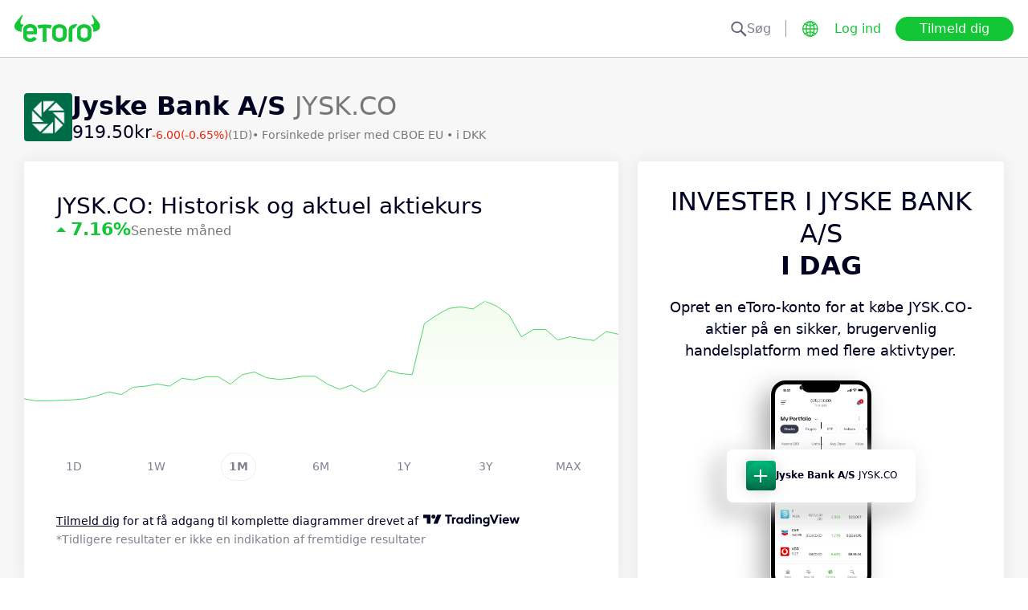

--- FILE ---
content_type: text/html; charset=utf-8
request_url: https://www.etoro.com/da-dk/markets/jysk.co
body_size: 25535
content:
<!DOCTYPE html><!--marketing_seo_build--><html lang="da-dk"><head data-generation-time="Thu Jan 22 2026 06:06:14 GMT+0000 (Coordinated Universal Time)"><script>(function(w,i,g){w[g]=w[g]||[];if(typeof w[g].push=='function')w[g].push(i)})
(window,'GTM-N7SQ5DP','google_tags_first_party');</script><script>(function(w,d,s,l){w[l]=w[l]||[];(function(){w[l].push(arguments);})('set', 'developer_id.dY2E1Nz', true);
		var f=d.getElementsByTagName(s)[0],
		j=d.createElement(s);j.async=true;j.src='/tagmetrics/';
		f.parentNode.insertBefore(j,f);
		})(window,document,'script','dataLayer');</script><meta charSet="utf-8"/><meta name="viewport" content="width=device-width, initial-scale=1"/><link rel="stylesheet" href="https://etoro-cdn.etorostatic.com/seo-pages/production/0.1.0-561-dc82a61/da-dk/3/_next/static/chunks/f8dafe542cd6929a.css" data-precedence="next"/><link rel="stylesheet" href="https://etoro-cdn.etorostatic.com/seo-pages/production/0.1.0-561-dc82a61/da-dk/3/_next/static/chunks/f0efa3f11ccbc115.css" data-precedence="next"/><link rel="stylesheet" href="https://etoro-cdn.etorostatic.com/seo-pages/production/0.1.0-561-dc82a61/da-dk/3/_next/static/chunks/28d4d87073438514.css" data-precedence="next"/><link rel="preload" as="script" fetchPriority="low" href="https://etoro-cdn.etorostatic.com/seo-pages/production/0.1.0-561-dc82a61/da-dk/3/_next/static/chunks/08e2d4553206ec80.js"/><script src="https://etoro-cdn.etorostatic.com/seo-pages/production/0.1.0-561-dc82a61/da-dk/3/_next/static/chunks/4a2e6ca9bc162ffe.js" async=""></script><script src="https://etoro-cdn.etorostatic.com/seo-pages/production/0.1.0-561-dc82a61/da-dk/3/_next/static/chunks/8b89b60031bf7467.js" async=""></script><script src="https://etoro-cdn.etorostatic.com/seo-pages/production/0.1.0-561-dc82a61/da-dk/3/_next/static/chunks/5997132b61dec430.js" async=""></script><script src="https://etoro-cdn.etorostatic.com/seo-pages/production/0.1.0-561-dc82a61/da-dk/3/_next/static/chunks/turbopack-d3567817338c11d5.js" async=""></script><script src="https://etoro-cdn.etorostatic.com/seo-pages/production/0.1.0-561-dc82a61/da-dk/3/_next/static/chunks/ff1a16fafef87110.js" async=""></script><script src="https://etoro-cdn.etorostatic.com/seo-pages/production/0.1.0-561-dc82a61/da-dk/3/_next/static/chunks/247eb132b7f7b574.js" async=""></script><script src="https://etoro-cdn.etorostatic.com/seo-pages/production/0.1.0-561-dc82a61/da-dk/3/_next/static/chunks/a5b926d90139a6a1.js" async=""></script><script src="https://etoro-cdn.etorostatic.com/seo-pages/production/0.1.0-561-dc82a61/da-dk/3/_next/static/chunks/6bcfe9a9c7c06f58.js" async=""></script><script src="https://etoro-cdn.etorostatic.com/seo-pages/production/0.1.0-561-dc82a61/da-dk/3/_next/static/chunks/95da8979d9f27893.js" async=""></script><script src="https://etoro-cdn.etorostatic.com/seo-pages/production/0.1.0-561-dc82a61/da-dk/3/_next/static/chunks/d1074ffb4bc9fd82.js" async=""></script><link rel="preload" href="https://accounts.google.com/gsi/client" as="script"/><link rel="icon" type="image/png" sizes="48x48" href="/favicon-48x48.png"/><link rel="icon" type="image/png" sizes="32x32" href="https://etoro-cdn.etorostatic.com/web-client/favicon/favicon-32x32.png"/><link rel="icon" type="image/png" sizes="16x16" href="https://etoro-cdn.etorostatic.com/web-client/favicon/favicon-16x16.png"/><link rel="icon" type="image/png" sizes="180x180" href="/apple-touch-icon.png"/><link rel="icon" type="image/png" href="/favicon.svg"/><link rel="icon" type="image/png" href="/favicon.ico"/><link rel="icon" type="image/png" href="/site.webmanifest"/><meta name="apple-mobile-web-app-title" content="eToro"/><title>Jyske Bank A/S (JYSK.CO) » Aktiekurs, nyheder og analytikeres anbefaling – eToro</title><meta name="description" content="Find realtidskurs, tilbud, nyheder og analytikerprognoser for Jyske Bank A/S på eToro. Få indsigt i markedstendenser og aktiens udvikling."/><link rel="canonical" href="https://www.etoro.com/da-dk/markets/jysk.co"/><link rel="alternate" hrefLang="ar" href="https://www.etoro.com/ar/markets/jysk.co"/><link rel="alternate" hrefLang="cs-cz" href="https://www.etoro.com/cs-cz/markets/jysk.co"/><link rel="alternate" hrefLang="en" href="https://www.etoro.com/markets/jysk.co"/><link rel="alternate" hrefLang="es" href="https://www.etoro.com/es/markets/jysk.co"/><link rel="alternate" hrefLang="da-dk" href="https://www.etoro.com/da-dk/markets/jysk.co"/><link rel="alternate" hrefLang="de" href="https://www.etoro.com/de/markets/jysk.co"/><link rel="alternate" hrefLang="fi" href="https://www.etoro.com/fi/markets/jysk.co"/><link rel="alternate" hrefLang="fr" href="https://www.etoro.com/fr/markets/jysk.co"/><link rel="alternate" hrefLang="it" href="https://www.etoro.com/it/markets/jysk.co"/><link rel="alternate" hrefLang="nb-no" href="https://www.etoro.com/nb-no/markets/jysk.co"/><link rel="alternate" hrefLang="nl" href="https://www.etoro.com/nl/markets/jysk.co"/><link rel="alternate" hrefLang="pl" href="https://www.etoro.com/pl/markets/jysk.co"/><link rel="alternate" hrefLang="pt-pt" href="https://www.etoro.com/pt-pt/markets/jysk.co"/><link rel="alternate" hrefLang="ro" href="https://www.etoro.com/ro/markets/jysk.co"/><link rel="alternate" hrefLang="ru" href="https://www.etoro.com/ru/markets/jysk.co"/><link rel="alternate" hrefLang="sv" href="https://www.etoro.com/sv/markets/jysk.co"/><link rel="alternate" hrefLang="vi-vn" href="https://www.etoro.com/vi-vn/markets/jysk.co"/><link rel="alternate" hrefLang="zh" href="https://www.etoro.com/zh/markets/jysk.co"/><link rel="alternate" hrefLang="zh-tw" href="https://www.etoro.com/zh-tw/markets/jysk.co"/><link rel="alternate" hrefLang="el" href="https://www.etoro.com/el/markets/jysk.co"/><link rel="alternate" hrefLang="x-default" href="https://www.etoro.com/markets/jysk.co"/><meta property="og:title" content="Jyske Bank A/S (JYSK.CO) » Aktiekurs, nyheder og analytikeres anbefaling – eToro"/><meta property="og:description" content="Find realtidskurs, tilbud, nyheder og analytikerprognoser for Jyske Bank A/S på eToro. Få indsigt i markedstendenser og aktiens udvikling."/><meta property="og:url" content="https://www.etoro.com/da-dk/markets/jysk.co"/><meta property="og:locale" content="da-dk"/><meta property="og:image" content="https://etoro-cdn.etorostatic.com/market-avatars/5728/150x150.png"/><meta property="og:type" content="website"/><meta name="twitter:card" content="summary_large_image"/><meta name="twitter:title" content="Jyske Bank A/S (JYSK.CO) » Aktiekurs, nyheder og analytikeres anbefaling – eToro"/><meta name="twitter:description" content="Find realtidskurs, tilbud, nyheder og analytikerprognoser for Jyske Bank A/S på eToro. Få indsigt i markedstendenser og aktiens udvikling."/><meta name="twitter:image" content="https://etoro-cdn.etorostatic.com/market-avatars/5728/150x150.png"/><link rel="icon" href="/favicon-48x48.png" type="image/png"/><link rel="icon" href="https://etoro-cdn.etorostatic.com/web-client/favicon/favicon-32x32.png" type="image/png"/><link rel="icon" href="https://etoro-cdn.etorostatic.com/web-client/favicon/favicon-16x16.png" type="image/png"/><link rel="apple-touch-icon" href="/apple-touch-icon.png"/><link rel="icon" href="/favicon.svg" type="image/svg+xml"/><link rel="shortcut icon" href="/favicon.ico"/><link rel="manifest" href="/site.webmanifest"/><script id="etoro-gtm">(function(w,d,s,l,i){w[l]=w[l]||[];w[l].push({'gtm.start':
            new Date().getTime(),event:'gtm.js'});var f=d.getElementsByTagName(s)[0],
        j=d.createElement(s),dl=l!='dataLayer'?'&l='+l:'';j.async=true;j.src=
        'https://www.googletagmanager.com/gtm.js?id='+i+dl;f.parentNode.insertBefore(j,f);
    })(window,document,'script','dataLayer','GTM-N7SQ5DP');</script><script type="application/ld+json">{"@context":"https://schema.org","@type":"Product","name":"Jyske Bank A/S","description":"","image":"https://etoro-cdn.etorostatic.com/market-avatars/5728/150x150.png","sku":"JYSK.CO","offers":{"@type":"Offer","price":919.5,"priceCurrency":"DKK","availability":"http://schema.org/InStock"}}</script><script src="https://etoro-cdn.etorostatic.com/seo-pages/production/0.1.0-561-dc82a61/da-dk/3/_next/static/chunks/664adc71bc2617c2.js" noModule=""></script></head><body class=""><div hidden=""><!--$--><!--/$--></div><noscript><iframe src="https://www.googletagmanager.com/ns.html?id=GTM-N7SQ5DP" height="0" width="0" style="display:none;visibility:hidden"></iframe></noscript><div class="index-module-scss-module__KdAblW__root"><div class="index-module-scss-module__OD8KJq__headerPlaceholder"></div><header class="index-module-scss-module__OD8KJq__root" data-automation-id="SEO-page-header-wrapp"><div class="index-module-scss-module__OD8KJq__headerContainer"><div class="index-module-scss-module__OD8KJq__header"><div class="index-module-scss-module__OD8KJq__headerWrapper"><a href="https://www.etoro.com/da-dk/" data-automation-id="HeaderLogoLink"><div class="index-module-scss-module__OD8KJq__logoPart"><div class="index-module-scss-module__OD8KJq__logoWrapper" style="position:relative"><img alt="eToro - Home page for investerings- og handelsplatform" loading="lazy" decoding="async" data-nimg="fill" style="position:absolute;height:100%;width:100%;left:0;top:0;right:0;bottom:0;color:transparent" src="https://etoro-cdn.etorostatic.com/web-client/img/login-logo-hd.png"/></div></div></a><div class="index-module-scss-module__OD8KJq__actionsDesktop"><div class="index-module-scss-module__HWkBpG__searchLabel" data-automation-id="SearchDesktopLabel"><div class="ets-dark-blue-60 index-module-scss-module__HWkBpG__searchPlaceholder"><img alt="Search" loading="lazy" width="20" height="20" decoding="async" data-nimg="1" style="color:transparent" src="https://etoro-cdn.etorostatic.com/seo-pages/images/search.svg"/>Søg</div><div class="index-module-scss-module__HWkBpG__divider"></div></div><form class="index-module-scss-module__n6vB_a__searchForm" data-automation-id="SearchDesktopForm"><button type="submit" class="index-module-scss-module__n6vB_a__searchButton" data-automation-id="SearchDesktopButton"><img alt="Search" loading="lazy" width="20" height="20" decoding="async" data-nimg="1" class="index-module-scss-module__n6vB_a__searchIcon" style="color:transparent" src="https://etoro-cdn.etorostatic.com/seo-pages/images/search.svg"/></button><input class="ets-plain-text index-module-scss-module__n6vB_a__input" placeholder="Søg" type="text" data-automation-id="SearchDesktopInput"/></form><div class="index-module-scss-module__ls5w0a__languagesSwitcher"><div class="index-module-scss-module__ls5w0a__languagesSwitcherIcon" data-automation-id="language_icon"><img alt="Languages" loading="lazy" width="20" height="20" decoding="async" data-nimg="1" style="color:transparent" src="https://etoro-cdn.etorostatic.com/seo-pages/images/languagesWorld.svg"/></div><span class="index-module-scss-module__ls5w0a__languageLabel">Sprog</span></div><a data-automation-id="HeaderLoginButton" class="ets-button-no-borders-green ets-button-small" href="https://www.etoro.com/da-dk/login">Log ind</a><a data-automation-id="HeaderSignUpButton" class="ets-button-green ets-button-medium" href="https://www.etoro.com/da-dk/accounts/sign-up">Tilmeld dig</a></div><div class="index-module-scss-module__OD8KJq__actionsMobile"><div class="index-module-scss-module___mDQ0a__root"><a data-automation-id="HeaderMobileActionsLoginButton" class="ets-button-no-borders-black ets-button-small index-module-scss-module__Rx9o8a__underline index-module-scss-module___mDQ0a__homepageButton" href="https://www.etoro.com/da-dk/login">Log ind</a><div class="index-module-scss-module___mDQ0a__mobileDivider"></div><div class="index-module-scss-module__5gRMAW__burgerContainer" data-automation-id="BurgerIcon"><span class="index-module-scss-module__5gRMAW__line index-module-scss-module__5gRMAW__topLine"></span><span class="index-module-scss-module__5gRMAW__line index-module-scss-module__5gRMAW__mediumLine"></span><span class="index-module-scss-module__5gRMAW__line index-module-scss-module__5gRMAW__bottomLine"></span></div></div></div></div></div></div></header><div class="index-module-scss-module__KdAblW__page"><div class="index-module-scss-module__O4JXva__widgets"><div class="index-module-scss-module__O4JXva__titleContainer"><div class="index-module-scss-module__O4JXva__widgetLeftColumn" data-automation-id="title-widget"><div class="index-module-scss-module__lV_PRW__root"><div class="index-module-scss-module__DQ2PEW__root"><div class="index-module-scss-module__DQ2PEW__iconWrapper" style="position:relative"><img alt="Stocks-JYSK.CO-Jyske Bank A/S" loading="lazy" decoding="async" data-nimg="fill" class="index-module-scss-module__DQ2PEW__icon" style="position:absolute;height:100%;width:100%;left:0;top:0;right:0;bottom:0;color:transparent" src="https://etoro-cdn.etorostatic.com/market-avatars/5728/150x150.png"/></div><div class="index-module-scss-module__DQ2PEW__content"><h1 class="ets-title-h1 ets-dark-medium-gray index-module-scss-module__DQ2PEW__title"><b>Jyske Bank A/S </b> JYSK.CO</h1><div class="index-module-scss-module__DQ2PEW__instrumentInfo"><div class="index-module-scss-module__DQ2PEW__priceInfo"><span data-automation-id="InstrumentShortInfoPrice" class="ets-title-h3 ets-number index-module-scss-module__DQ2PEW__price">919.50‎kr‎</span><span data-automation-id="InstrumentShortInfoDelta" class="ets-font-xxs ets-number ets-negative">-6.00</span><span data-automation-id="InstrumentShortInfoDeltaPercent" class="ets-font-xxs ets-number ets-negative">(-0.65%)</span><span class="ets-font-xxs ets-dark-medium-gray">(1D)</span></div><div><span class="ets-font-xxs ets-dark-medium-gray index-module-scss-module__KQe35G__delimiter"> • </span><span class="ets-font-xxs ets-dark-medium-gray">Forsinkede priser med<!-- --> <!-- -->CBOE EU</span><span class="ets-font-xxs ets-dark-medium-gray index-module-scss-module__KQe35G__delimiter"> • </span><span class="ets-font-xxs ets-dark-medium-gray">i DKK</span></div></div></div></div></div></div></div></div><div class="index-module-scss-module__O4JXva__widgets"><style>
 #AssetPageContainer {
    display: flex;
    flex-direction: column;
  
    @media (min-width: 1024px) {
      display: block;
    }
  }
</style><div class="index-module-scss-module__O4JXva__container" id="AssetPageContainer"><div class="index-module-scss-module__O4JXva__widgetRightColumn" style="order:5" data-automation-id="forecast-widget"><div class="index-module-scss-module__O4JXva__anchor" id="forecast"></div></div><div class="index-module-scss-module__O4JXva__widgetRightColumn mobileEvenWidget" style="order:4" data-automation-id="cta-widget"><div class="index-module-scss-module__O4JXva__anchor" id="cta"></div><div data-automation-id="WidgetContainer" class="index-module-scss-module__4yH8cW__root index-module-scss-module__ILWE8a__ctaWidget index-module-scss-module__ILWE8a__widget"><div><div class="index-module-scss-module__USmNyG__root"><div class="ets-title-h1 index-module-scss-module__USmNyG__title">Invester i Jyske Bank A/S <br /><b>i dag</b></div><div class="ets-plain-text index-module-scss-module__USmNyG__description">Opret en eToro-konto for at købe JYSK.CO-aktier på en sikker, brugervenlig handelsplatform med flere aktivtyper.</div><div class="index-module-scss-module__USmNyG__phone"><div class="index-module-scss-module__jJfk1W__root" style="position:relative"><img data-automation-id="PhoneWithImageContentImage" alt="Handel med Jyske Bank A/S" loading="lazy" decoding="async" data-nimg="fill" class="index-module-scss-module__jJfk1W__image" style="position:absolute;height:100%;width:100%;left:0;top:0;right:0;bottom:0;color:transparent" src="https://etoro-cdn.etorostatic.com/seo-pages/images/ctaStockPortfolio.png"/><div class="index-module-scss-module__jJfk1W__phoneScreenNotch"></div><div class="index-module-scss-module__jJfk1W__phoneControl index-module-scss-module__jJfk1W__phoneControlPrimary"></div><div class="index-module-scss-module__jJfk1W__phoneControl index-module-scss-module__jJfk1W__phoneControlLeft index-module-scss-module__jJfk1W__phoneControlMute"></div><div class="index-module-scss-module__jJfk1W__phoneControl index-module-scss-module__jJfk1W__phoneControlLeft index-module-scss-module__jJfk1W__phoneControlVolumeUp"></div><div class="index-module-scss-module__jJfk1W__phoneControl index-module-scss-module__jJfk1W__phoneControlLeft index-module-scss-module__jJfk1W__phoneControlVolumeDown"></div></div><div class="index-module-scss-module__USmNyG__instrumentInfo"><div class="index-module-scss-module__USmNyG__instrumentInfoIcon index-module-scss-module__USmNyG__instrumentInfoIconLogo" style="position:relative"><img alt="Handel med Jyske Bank A/S" loading="lazy" decoding="async" data-nimg="fill" style="position:absolute;height:100%;width:100%;left:0;top:0;right:0;bottom:0;color:transparent" src="https://etoro-cdn.etorostatic.com/market-avatars/5728/150x150.png"/></div><div class="index-module-scss-module__USmNyG__instrumentInfoName"><b>Jyske Bank A/S</b> <!-- -->JYSK.CO</div><div style="background-color:#006B47;width:37px" class="index-module-scss-module__USmNyG__instrumentInfoIcon index-module-scss-module__USmNyG__instrumentInfoIconRounded index-module-scss-module__USmNyG__instrumentInfoIconOut"><svg class="index-module-scss-module__USmNyG__plusIcon" viewBox="0 0 38 39" xmlns="http://www.w3.org/2000/svg" fill="#F7F7F7"><rect x="9.0127" y="18.2498" width="20.0568" height="2.50711" rx="1.25355"></rect><rect x="17.7876" y="29.5317" width="20.0568" height="2.50711" rx="1.25355" transform="rotate(-90 17.7876 29.5317)"></rect></svg></div></div></div><div class="index-module-scss-module__USmNyG__button"><a data-automation-id="CTAButton" class="ets-button-green ets-button-large" href="https://www.etoro.com/da-dk/accounts/sign-up">Køb Jyske Bank A/S</a></div></div></div></div></div><div class="index-module-scss-module__O4JXva__widgetRightColumn" style="order:7" data-automation-id="trending-widget"><div class="index-module-scss-module__O4JXva__anchor" id="trending"></div><div data-automation-id="WidgetContainer" class="index-module-scss-module__4yH8cW__root"><div><div class="ets-title-h2" data-automation-id="widget-title"><h2>Populære <b>aktier</b></h2></div><div class="ets-plain-text ets-no-hyphen index-module-scss-module__yRXdwG__description" data-automation-id="widget-description">Se aktier med de største daglige volume-udsving mod deres 3-måneders gennemsnit. </div></div><div><div class="index-module-scss-module__FbOL9q__root"><div class="index-module-scss-module__FbOL9q__column"><div class="index-module-scss-module__FbOL9q__row" data-automation-id="trending-instruments-card"><a href="https://www.etoro.com/da-dk/markets/rapt"><div class="index-module-scss-module__EvJ6dq__row"><img alt="Pris på RAPT Therapeutics Inc" loading="lazy" width="60" height="60" decoding="async" data-nimg="1" class="index-module-scss-module__EvJ6dq__icon" style="color:transparent" src="https://etoro-cdn.etorostatic.com/market-avatars/9972/150x150.png"/><div class="ets-plain-text ets-bold index-module-scss-module__EvJ6dq__instrumentName">RAPT</div><div class="ets-plain-text ets-dark-blue-60 index-module-scss-module__EvJ6dq__instrumentDisplayName">RAPT Therapeutics Inc</div><div class="ets-plain-text ets-number ets-bold index-module-scss-module__EvJ6dq__price">57.61‎$‎</div><div class="ets-plain-text ets-number ets-positive index-module-scss-module__EvJ6dq__deltaPercent" data-automation-id="TrendingRowDeltaPercent">+0.07%</div></div></a><hr class="index-module-scss-module__FbOL9q__horizontalLine"/></div><div class="index-module-scss-module__FbOL9q__row" data-automation-id="trending-instruments-card"><a href="https://www.etoro.com/da-dk/markets/indv.l"><div class="index-module-scss-module__EvJ6dq__row"><img alt="Pris på Indivior PLC" loading="lazy" width="60" height="60" decoding="async" data-nimg="1" class="index-module-scss-module__EvJ6dq__icon" style="color:transparent" src="https://etoro-cdn.etorostatic.com/market-avatars/2751/150x150.png"/><div class="ets-plain-text ets-bold index-module-scss-module__EvJ6dq__instrumentName">INDV.L</div><div class="ets-plain-text ets-dark-blue-60 index-module-scss-module__EvJ6dq__instrumentDisplayName">Indivior PLC</div><div class="ets-plain-text ets-number ets-bold index-module-scss-module__EvJ6dq__price">1,243.13‎p‎</div><div class="ets-plain-text ets-number ets-positive index-module-scss-module__EvJ6dq__deltaPercent" data-automation-id="TrendingRowDeltaPercent">+1.55%</div></div></a><hr class="index-module-scss-module__FbOL9q__horizontalLine"/></div><div class="index-module-scss-module__FbOL9q__row" data-automation-id="trending-instruments-card"><a href="https://www.etoro.com/da-dk/markets/flng.ol"><div class="index-module-scss-module__EvJ6dq__row"><img alt="Pris på FLEX LNG Ltd" loading="lazy" width="60" height="60" decoding="async" data-nimg="1" class="index-module-scss-module__EvJ6dq__icon" style="color:transparent" src="https://etoro-cdn.etorostatic.com/market-avatars/12837/150x150.png"/><div class="ets-plain-text ets-bold index-module-scss-module__EvJ6dq__instrumentName">FLNG.OL</div><div class="ets-plain-text ets-dark-blue-60 index-module-scss-module__EvJ6dq__instrumentDisplayName">FLEX LNG Ltd</div><div class="ets-plain-text ets-number ets-bold index-module-scss-module__EvJ6dq__price">248.62‎kr‎</div><div class="ets-plain-text ets-number index-module-scss-module__EvJ6dq__deltaPercent" data-automation-id="TrendingRowDeltaPercent">0%</div></div></a><hr class="index-module-scss-module__FbOL9q__horizontalLine"/></div><div class="index-module-scss-module__FbOL9q__row" data-automation-id="trending-instruments-card"><a href="https://www.etoro.com/da-dk/markets/ibrx"><div class="index-module-scss-module__EvJ6dq__row"><img alt="Pris på ImmunityBio Inc" loading="lazy" width="60" height="60" decoding="async" data-nimg="1" class="index-module-scss-module__EvJ6dq__icon" style="color:transparent" src="https://etoro-cdn.etorostatic.com/market-avatars/6480/150x150.png"/><div class="ets-plain-text ets-bold index-module-scss-module__EvJ6dq__instrumentName">IBRX</div><div class="ets-plain-text ets-dark-blue-60 index-module-scss-module__EvJ6dq__instrumentDisplayName">ImmunityBio Inc</div><div class="ets-plain-text ets-number ets-bold index-module-scss-module__EvJ6dq__price">6.92‎$‎</div><div class="ets-plain-text ets-number ets-positive index-module-scss-module__EvJ6dq__deltaPercent" data-automation-id="TrendingRowDeltaPercent">+6.79%</div></div></a><hr class="index-module-scss-module__FbOL9q__horizontalLine"/></div></div><div class="index-module-scss-module__FbOL9q__column"><div class="index-module-scss-module__FbOL9q__row" data-automation-id="trending-instruments-card"><a href="https://www.etoro.com/da-dk/markets/dwl.l"><div class="index-module-scss-module__EvJ6dq__row"><img alt="Pris på Dowlais Group PLC" loading="lazy" width="60" height="60" decoding="async" data-nimg="1" class="index-module-scss-module__EvJ6dq__icon" style="color:transparent" src="https://etoro-cdn.etorostatic.com/market-avatars/1443/150x150.png"/><div class="ets-plain-text ets-bold index-module-scss-module__EvJ6dq__instrumentName">DWL.L</div><div class="ets-plain-text ets-dark-blue-60 index-module-scss-module__EvJ6dq__instrumentDisplayName">Dowlais Group PLC</div><div class="ets-plain-text ets-number ets-bold index-module-scss-module__EvJ6dq__price">96.70‎p‎</div><div class="ets-plain-text ets-number ets-positive index-module-scss-module__EvJ6dq__deltaPercent" data-automation-id="TrendingRowDeltaPercent">+4.19%</div></div></a><hr class="index-module-scss-module__FbOL9q__horizontalLine"/></div><div class="index-module-scss-module__FbOL9q__row" data-automation-id="trending-instruments-card"><a href="https://www.etoro.com/da-dk/markets/just.l"><div class="index-module-scss-module__EvJ6dq__row"><img alt="Pris på Just Group PLC" loading="lazy" width="60" height="60" decoding="async" data-nimg="1" class="index-module-scss-module__EvJ6dq__icon" style="color:transparent" src="https://etoro-cdn.etorostatic.com/market-avatars/2784/150x150.png"/><div class="ets-plain-text ets-bold index-module-scss-module__EvJ6dq__instrumentName">JUST.L</div><div class="ets-plain-text ets-dark-blue-60 index-module-scss-module__EvJ6dq__instrumentDisplayName">Just Group PLC</div><div class="ets-plain-text ets-number ets-bold index-module-scss-module__EvJ6dq__price">215.68‎p‎</div><div class="ets-plain-text ets-number ets-positive index-module-scss-module__EvJ6dq__deltaPercent" data-automation-id="TrendingRowDeltaPercent">+0.23%</div></div></a><hr class="index-module-scss-module__FbOL9q__horizontalLine"/></div><div class="index-module-scss-module__FbOL9q__row" data-automation-id="trending-instruments-card"><a href="https://www.etoro.com/da-dk/markets/hhpd.l"><div class="index-module-scss-module__EvJ6dq__row"><img alt="Pris på Hon Hai Precision-Gdr Reg S" loading="lazy" width="60" height="60" decoding="async" data-nimg="1" class="index-module-scss-module__EvJ6dq__icon" style="color:transparent" src="https://etoro-cdn.etorostatic.com/market-avatars/11176/150x150.png"/><div class="ets-plain-text ets-bold index-module-scss-module__EvJ6dq__instrumentName">HHPD.L</div><div class="ets-plain-text ets-dark-blue-60 index-module-scss-module__EvJ6dq__instrumentDisplayName">Hon Hai Precision-Gdr Reg S</div><div class="ets-plain-text ets-number ets-bold index-module-scss-module__EvJ6dq__price">14.02‎$‎</div><div class="ets-plain-text ets-number ets-positive index-module-scss-module__EvJ6dq__deltaPercent" data-automation-id="TrendingRowDeltaPercent">+0.57%</div></div></a><hr class="index-module-scss-module__FbOL9q__horizontalLine"/></div><div class="index-module-scss-module__FbOL9q__row" data-automation-id="trending-instruments-card"><a href="https://www.etoro.com/da-dk/markets/bez.l"><div class="index-module-scss-module__EvJ6dq__row"><img alt="Pris på Beazley PLC" loading="lazy" width="60" height="60" decoding="async" data-nimg="1" class="index-module-scss-module__EvJ6dq__icon" style="color:transparent" src="https://etoro-cdn.etorostatic.com/market-avatars/2710/150x150.png"/><div class="ets-plain-text ets-bold index-module-scss-module__EvJ6dq__instrumentName">BEZ.L</div><div class="ets-plain-text ets-dark-blue-60 index-module-scss-module__EvJ6dq__instrumentDisplayName">Beazley PLC</div><div class="ets-plain-text ets-number ets-bold index-module-scss-module__EvJ6dq__price">1,126.31‎p‎</div><div class="ets-plain-text ets-number ets-negative index-module-scss-module__EvJ6dq__deltaPercent" data-automation-id="TrendingRowDeltaPercent">-0.35%</div></div></a><hr class="index-module-scss-module__FbOL9q__horizontalLine"/></div></div></div></div></div></div><div class="index-module-scss-module__O4JXva__widgetRightColumn" style="order:9" data-automation-id="news-widget"><div class="index-module-scss-module__O4JXva__anchor" id="news"></div></div><div class="index-module-scss-module__O4JXva__widgetRightColumn mobileEvenWidget" style="order:12" data-automation-id="aboutSecondary-widget"><div class="index-module-scss-module__O4JXva__anchor" id="aboutSecondary"></div></div><div class="index-module-scss-module__O4JXva__widgetLeftColumn" style="order:1" data-automation-id="priceChart-widget"><div class="index-module-scss-module__O4JXva__anchor" id="priceChart"></div><div data-automation-id="WidgetContainer" class="index-module-scss-module__4yH8cW__root index-module-scss-module__-_GOEa__priceChartWidget index-module-scss-module__-_GOEa__widget"><div><div class="index-module-scss-module__Z1Fihq__root"><div class="index-module-scss-module__Z1Fihq__header"><div class="index-module-scss-module__IBDT3a__root"><div class="index-module-scss-module__IBDT3a__mainInfo"><h2 class="ets-title-h2">JYSK.CO: Historisk og aktuel aktiekurs</h2><div class="index-module-scss-module__IBDT3a__priceInfo"><div class="index-module-scss-module__IBDT3a__deltaInfo"><div data-automation-id="PriceChartHeaderTriangle" class="index-module-scss-module__IBDT3a__triangleValuePositive"></div><div class="ets-title-h3 ets-bold index-module-scss-module__IBDT3a__deltaPercent ets-positive">‎7.16‎</div></div><div class="ets-info ets-dark-medium-gray" data-automation-id="PriceChartHeaderPeriodText">Seneste måned</div></div></div></div></div><div data-automation-id="PriceChartContent" style="height:230px" class="index-module-scss-module__Z1Fihq__chartContainer"><div class="index-module-scss-module__Z1Fihq__chartSvg"><svg version="1.1" xmlns="http://www.w3.org/2000/svg" width="100%" height="178" viewBox="0 0 1000 178" role="img" aria-label=""><defs><filter id="highcharts-drop-shadow-1"><feDropShadow dx="1" dy="1" flood-color="#000000" flood-opacity="0.75" stdDeviation="2.5"></feDropShadow></filter><clipPath id="highcharts-c2w8o5l-8-"><rect x="0" y="0" width="1000" height="178" fill="none"></rect></clipPath><clipPath id="highcharts-c2w8o5l-12-"><rect x="0" y="0" width="1000" height="178" fill="none"></rect></clipPath><linearGradient x1="0" y1="0" x2="0" y2="1" id="highcharts-c2w8o5l-13"><stop offset="0" stop-color="#f2fcee" stop-opacity="1"></stop><stop offset="1" stop-color="#f2fcee00" stop-opacity="1"></stop></linearGradient></defs><rect fill="#ffffff" filter="none" x="0" y="0" width="1000" height="178" rx="0" ry="0"></rect><g data-z-index="3" filter="none"><g data-z-index="0.1" opacity="1" transform="translate(0,0) scale(1 1)" clip-path="url(#highcharts-c2w8o5l-12-)"><path fill="url(#highcharts-c2w8o5l-13)" d="M 0 164.45793801391525 L 20.408163265306122 168 L 40.816326530612244 168 L 61.224489795918366 167.11448450347882 L 81.63265306122449 166.2289690069576 L 102.0408163265306 164.45793801391525 L 122.44897959183673 159.16255534471853 L 142.85714285714286 152.96394686907018 L 163.26530612244898 157.39152435167614 L 183.6734693877551 145.0120177103099 L 204.0816326530612 143.24098671726753 L 224.48979591836735 139.69892473118279 L 244.89795918367346 143.24098671726753 L 265.3061224489796 129.9759645793803 L 285.7142857142857 132.63251106894387 L 306.1224489795918 127.31941808981672 L 326.53061224489795 127.31941808981672 L 346.9387755102041 139.69892473118279 L 367.3469387755102 123.79506641366238 L 387.7551020408163 119.36748893105644 L 408.1632653061224 129.09044908285912 L 428.57142857142856 131.74699557242266 L 448.9795918367347 129.9759645793803 L 469.3877551020408 126.45161290322595 L 489.7959183673469 126.45161290322595 L 510.2040816326531 139.69892473118279 L 530.6122448979592 148.55407969639467 L 551.0204081632653 141.46995572422514 L 571.4285714285714 152.96394686907018 L 591.8367346938776 144.1265022137887 L 612.2448979591836 116.71094244149286 L 632.6530612244898 122.02403542062 L 653.0612244897959 123.79506641366238 L 673.469387755102 38.0240354206199 L 693.8775510204082 23.87349778621129 L 714.2857142857142 12.379506641366238 L 734.6938775510204 9.72296015180267 L 755.1020408163265 13.265022137887428 L 775.5102040816327 0 L 795.9183673469388 8.85515496521189 L 816.3265306122448 23.87349778621129 L 836.734693877551 60.12650221378882 L 857.1428571428571 47.74699557242258 L 877.5510204081633 47.74699557242258 L 897.9591836734694 65.43959519291595 L 918.3673469387755 60.12650221378882 L 938.7755102040816 63.66856419987357 L 959.1836734693877 66.32511068943714 L 979.5918367346939 51.28905755850733 L 1000 55.71663504111328 L 1000 178 L 979.5918367346939 178 L 959.1836734693877 178 L 938.7755102040817 178 L 918.3673469387755 178 L 897.9591836734694 178 L 877.5510204081633 178 L 857.1428571428571 178 L 836.7346938775511 178 L 816.3265306122449 178 L 795.9183673469388 178 L 775.5102040816327 178 L 755.1020408163265 178 L 734.6938775510205 178 L 714.2857142857142 178 L 693.8775510204082 178 L 673.469387755102 178 L 653.0612244897959 178 L 632.6530612244899 178 L 612.2448979591836 178 L 591.8367346938776 178 L 571.4285714285714 178 L 551.0204081632653 178 L 530.6122448979593 178 L 510.2040816326531 178 L 489.7959183673469 178 L 469.38775510204084 178 L 448.9795918367347 178 L 428.57142857142856 178 L 408.1632653061224 178 L 387.7551020408164 178 L 367.34693877551024 178 L 346.9387755102041 178 L 326.53061224489795 178 L 306.1224489795918 178 L 285.7142857142858 178 L 265.30612244897964 178 L 244.8979591836735 178 L 224.48979591836735 178 L 204.0816326530612 178 L 183.67346938775518 178 L 163.26530612244903 178 L 142.8571428571429 178 L 122.44897959183675 178 L 102.0408163265306 178 L 81.63265306122446 178 L 61.22448979591843 178 L 40.81632653061229 178 L 20.408163265306143 178 L 0 178 Z" data-z-index="0"></path><path fill="none" d="M 0 164.45793801391525 L 20.408163265306122 168 L 40.816326530612244 168 L 61.224489795918366 167.11448450347882 L 81.63265306122449 166.2289690069576 L 102.0408163265306 164.45793801391525 L 122.44897959183673 159.16255534471853 L 142.85714285714286 152.96394686907018 L 163.26530612244898 157.39152435167614 L 183.6734693877551 145.0120177103099 L 204.0816326530612 143.24098671726753 L 224.48979591836735 139.69892473118279 L 244.89795918367346 143.24098671726753 L 265.3061224489796 129.9759645793803 L 285.7142857142857 132.63251106894387 L 306.1224489795918 127.31941808981672 L 326.53061224489795 127.31941808981672 L 346.9387755102041 139.69892473118279 L 367.3469387755102 123.79506641366238 L 387.7551020408163 119.36748893105644 L 408.1632653061224 129.09044908285912 L 428.57142857142856 131.74699557242266 L 448.9795918367347 129.9759645793803 L 469.3877551020408 126.45161290322595 L 489.7959183673469 126.45161290322595 L 510.2040816326531 139.69892473118279 L 530.6122448979592 148.55407969639467 L 551.0204081632653 141.46995572422514 L 571.4285714285714 152.96394686907018 L 591.8367346938776 144.1265022137887 L 612.2448979591836 116.71094244149286 L 632.6530612244898 122.02403542062 L 653.0612244897959 123.79506641366238 L 673.469387755102 38.0240354206199 L 693.8775510204082 23.87349778621129 L 714.2857142857142 12.379506641366238 L 734.6938775510204 9.72296015180267 L 755.1020408163265 13.265022137887428 L 775.5102040816327 0 L 795.9183673469388 8.85515496521189 L 816.3265306122448 23.87349778621129 L 836.734693877551 60.12650221378882 L 857.1428571428571 47.74699557242258 L 877.5510204081633 47.74699557242258 L 897.9591836734694 65.43959519291595 L 918.3673469387755 60.12650221378882 L 938.7755102040816 63.66856419987357 L 959.1836734693877 66.32511068943714 L 979.5918367346939 51.28905755850733 L 1000 55.71663504111328" data-z-index="1" stroke="#13c636" stroke-width="1" stroke-linejoin="round" stroke-linecap="round" filter="none"></path><path fill="none" d="M 0 164.45793801391525 L 20.408163265306122 168 L 40.816326530612244 168 L 61.224489795918366 167.11448450347882 L 81.63265306122449 166.2289690069576 L 102.0408163265306 164.45793801391525 L 122.44897959183673 159.16255534471853 L 142.85714285714286 152.96394686907018 L 163.26530612244898 157.39152435167614 L 183.6734693877551 145.0120177103099 L 204.0816326530612 143.24098671726753 L 224.48979591836735 139.69892473118279 L 244.89795918367346 143.24098671726753 L 265.3061224489796 129.9759645793803 L 285.7142857142857 132.63251106894387 L 306.1224489795918 127.31941808981672 L 326.53061224489795 127.31941808981672 L 346.9387755102041 139.69892473118279 L 367.3469387755102 123.79506641366238 L 387.7551020408163 119.36748893105644 L 408.1632653061224 129.09044908285912 L 428.57142857142856 131.74699557242266 L 448.9795918367347 129.9759645793803 L 469.3877551020408 126.45161290322595 L 489.7959183673469 126.45161290322595 L 510.2040816326531 139.69892473118279 L 530.6122448979592 148.55407969639467 L 551.0204081632653 141.46995572422514 L 571.4285714285714 152.96394686907018 L 591.8367346938776 144.1265022137887 L 612.2448979591836 116.71094244149286 L 632.6530612244898 122.02403542062 L 653.0612244897959 123.79506641366238 L 673.469387755102 38.0240354206199 L 693.8775510204082 23.87349778621129 L 714.2857142857142 12.379506641366238 L 734.6938775510204 9.72296015180267 L 755.1020408163265 13.265022137887428 L 775.5102040816327 0 L 795.9183673469388 8.85515496521189 L 816.3265306122448 23.87349778621129 L 836.734693877551 60.12650221378882 L 857.1428571428571 47.74699557242258 L 877.5510204081633 47.74699557242258 L 897.9591836734694 65.43959519291595 L 918.3673469387755 60.12650221378882 L 938.7755102040816 63.66856419987357 L 959.1836734693877 66.32511068943714 L 979.5918367346939 51.28905755850733 L 1000 55.71663504111328" data-z-index="2" stroke-linecap="round" stroke-linejoin="round" stroke="rgba(192,192,192,0.0001)" stroke-width="21"></path></g></g></svg></div></div><div class="index-module-scss-module__Z1Fihq__periods"><div class="index-module-scss-module__ldOxaW__root"><div class="index-module-scss-module__ldOxaW__periods"><div class="ets-secondary-info ets-dark-medium-gray index-module-scss-module__ldOxaW__period" data-automation-id="PriceChartPeriodPeriod">1D</div><div class="ets-secondary-info ets-dark-medium-gray index-module-scss-module__ldOxaW__period" data-automation-id="PriceChartPeriodPeriod">1W</div><div class="ets-secondary-info ets-dark-medium-gray index-module-scss-module__ldOxaW__period ets-bold ets-dark-blue index-module-scss-module__ldOxaW__activePeriod" data-automation-id="PriceChartPeriodActivePeriod">1M</div><div class="ets-secondary-info ets-dark-medium-gray index-module-scss-module__ldOxaW__period" data-automation-id="PriceChartPeriodPeriod">6M</div><div class="ets-secondary-info ets-dark-medium-gray index-module-scss-module__ldOxaW__period" data-automation-id="PriceChartPeriodPeriod">1Y</div><div class="ets-secondary-info ets-dark-medium-gray index-module-scss-module__ldOxaW__period" data-automation-id="PriceChartPeriodPeriod">3Y</div><div class="ets-secondary-info ets-dark-medium-gray index-module-scss-module__ldOxaW__period" data-automation-id="PriceChartPeriodPeriod">MAX</div></div></div></div><div class="index-module-scss-module__Z1Fihq__proChatReference"><div><div data-automation-id="PriceChartProReferenceText"><span class="ets-secondary-info index-module-scss-module__ibFIva__title"><a href="https://www.etoro.com/accounts/sign-up" target="_blank">Tilmeld dig</a> for at få adgang til komplette diagrammer drevet af</span><img alt="TradingView logo" loading="lazy" width="120" height="16" decoding="async" data-nimg="1" class="index-module-scss-module__ibFIva__chartRefLogo" style="color:transparent" src="https://etoro-cdn.etorostatic.com/seo-pages/images/tradingViewLogo.svg"/></div><div class="ets-secondary-info ets-dark-blue-60 index-module-scss-module__ibFIva__disclaimer">*Tidligere resultater er ikke en indikation af fremtidige resultater</div></div></div></div></div></div></div><div class="index-module-scss-module__O4JXva__widgetLeftColumn mobileEvenWidget" style="order:2" data-automation-id="tableOfContent-widget"><div class="index-module-scss-module__O4JXva__anchor" id="tableOfContent"></div><div data-automation-id="WidgetContainer" class="index-module-scss-module__4yH8cW__root index-module-scss-module__2I77hW__tableOfContentWidget index-module-scss-module__2I77hW__widget"><div><div class="index-module-scss-module__jwyylq__root"><div class="index-module-scss-module__jwyylq__content"><ul class="index-module-scss-module__jwyylq__contentInner"><div class="ets-plain-text ets-dark-blue-60 index-module-scss-module__jwyylq__actionTitle">Gå til:</div><li class="index-module-scss-module__jwyylq__itemContainer" data-automation-id="toc-about"><a href="#about" class="ets-plain-text ets-color-dark-blue ets-link-option1 index-module-scss-module__jwyylq__item">Om JYSK.CO &gt;</a></li><li class="index-module-scss-module__jwyylq__itemContainer" data-automation-id="toc-howToBuy"><a href="#howToBuy" class="ets-plain-text ets-color-dark-blue ets-link-option1 index-module-scss-module__jwyylq__item">Hvordan køber man? &gt;</a></li><li class="index-module-scss-module__jwyylq__itemContainer" data-automation-id="toc-topGuides"><a href="#topGuides" class="ets-plain-text ets-color-dark-blue ets-link-option1 index-module-scss-module__jwyylq__item">Førende vejledninger &gt;</a></li></ul></div></div></div></div></div><div class="index-module-scss-module__O4JXva__widgetLeftColumn" style="order:3" data-automation-id="overview-widget"><div class="index-module-scss-module__O4JXva__anchor" id="overview"></div><div data-automation-id="WidgetContainer" class="index-module-scss-module__4yH8cW__root index-module-scss-module__MD24ZW__overviewWidget index-module-scss-module__MD24ZW__widget index-module-scss-module__MD24ZW__overviewWidget--negative"><div><div class="index-module-scss-module__3e-Z_W__root"><div data-automation-id="OverviewIconContainer" class="index-module-scss-module__3e-Z_W__icon" style="position:relative"><img alt="Negativ udvikling for aktiver" loading="lazy" decoding="async" data-nimg="fill" style="position:absolute;height:100%;width:100%;left:0;top:0;right:0;bottom:0;color:transparent" src="https://etoro-cdn.etorostatic.com/seo-pages/images/overviewNegative.svg"/></div><div class="index-module-scss-module__3e-Z_W__title"><div><div class="ets-title-h2" data-automation-id="widget-title"><h2>Jyske Bank A/S-aktien <b>falder i denne uge.</b></h2></div></div><div class="index-module-scss-module__ApjPca__root" data-automation-id="overview-I-icon"><div class="ets-bold ets-dark-medium-gray index-module-scss-module__ApjPca__infoIcon" style="color:#13c636;border-color:#13c636">i</div><div class="index-module-scss-module__ApjPca__tooltip" data-automation-id="overview-widget-tooltip"><div class="index-module-scss-module__ApjPca__tooltipHeader" style="background-color:#13c636"></div><div class="ets-secondary-info ets-dark-blue index-module-scss-module__ApjPca__tooltipContent"><span>En 'stigende' pris indikerer, at den ugentlige pris er steget med mere end 0,5%.<br />
En pris, 'der er nedadgående' indikerer, at den ugentlige pris er faldet med mere end 0,5%.<br />
En 'stabil' pris indikerer, at ændringerne i den ugentlige pris er mellem -0,5% og 0,5%.</span></div></div></div></div><div class="ets-plain-text index-module-scss-module__3e-Z_W__description">Den aktuelle Jyske Bank A/S-aktiekurs er 919.50‎kr‎, hvilket viser en kursforandring på ‎-0.65‎% over de seneste 24 timer og ‎-2.59‎% over den seneste uge.
  Den nuværende JYSK.CO-markedsværdi er 54.01B‎kr‎, og de seneste 3 måneders gennemsnitsvolumen er 91076.51. 
  Aktien har en P/E-værdi på 11.2 og en udbytteprocent på 0.03%. Med en beta på 0.25</div></div></div></div></div><div class="index-module-scss-module__O4JXva__widgetLeftColumn mobileEvenWidget" style="order:8" data-automation-id="stats-widget"><div class="index-module-scss-module__O4JXva__anchor" id="stats"></div><div data-automation-id="WidgetContainer" class="index-module-scss-module__4yH8cW__root index-module-scss-module__J6eIdq__statsWidget index-module-scss-module__J6eIdq__widget"><div><div class="ets-title-h2" data-automation-id="widget-title">Nøgletal for JYSK.CO</div></div><div><div class="index-module-scss-module__FbOL9q__root"><div class="index-module-scss-module__FbOL9q__column"><div class="index-module-scss-module__FbOL9q__row"><div class="index-module-scss-module__KBhbnW__row"><div class="index-module-scss-module__KBhbnW__labelInfo"><div class="ets-plain-text ets-dark-medium-gray" data-automation-id="stats-title">Markedsværdi</div><div class="index-module-scss-module__ApjPca__root" data-automation-id="stats-I-icons"><div class="ets-bold ets-dark-medium-gray index-module-scss-module__ApjPca__infoIcon" style="color:#13c636;border-color:#13c636">i</div><div class="index-module-scss-module__ApjPca__tooltip" data-automation-id="stats-tooltips"><div class="index-module-scss-module__ApjPca__tooltipHeader" style="background-color:#13c636"></div><div class="ets-secondary-info ets-dark-blue index-module-scss-module__ApjPca__tooltipContent">Den samlede værdi af alle virksomhedens aktiebeholdninger beregnes ved at gange prisen på en aktie med det samlede antal udestående aktier.</div></div></div></div><div class="ets-info ets-bold ets-number">54.01B‎kr‎</div></div><hr class="index-module-scss-module__FbOL9q__horizontalLine"/></div><div class="index-module-scss-module__FbOL9q__row"><div class="index-module-scss-module__KBhbnW__row"><div class="index-module-scss-module__KBhbnW__labelInfo"><div class="ets-plain-text ets-dark-medium-gray" data-automation-id="stats-title">Interval dag</div><div class="index-module-scss-module__ApjPca__root" data-automation-id="stats-I-icons"><div class="ets-bold ets-dark-medium-gray index-module-scss-module__ApjPca__infoIcon" style="color:#13c636;border-color:#13c636">i</div><div class="index-module-scss-module__ApjPca__tooltip" data-automation-id="stats-tooltips"><div class="index-module-scss-module__ApjPca__tooltipHeader" style="background-color:#13c636"></div><div class="ets-secondary-info ets-dark-blue index-module-scss-module__ApjPca__tooltipContent">Viser dagens høje og lave priser.</div></div></div></div><div class="index-module-scss-module__04bRtq__root"><div class="ets-info ets-bold index-module-scss-module__04bRtq__values">908.13‎kr‎<!-- --> -<!-- --> <!-- -->922.61‎kr‎</div><div class="index-module-scss-module__04bRtq__progressWrapper"><div class="index-module-scss-module__04bRtq__progress"><div class="index-module-scss-module__04bRtq__triangle" style="left:78.52209944751375%" data-automation-id="InfoRangeTriangle"></div><div class="index-module-scss-module__04bRtq__line"></div></div></div></div></div><hr class="index-module-scss-module__FbOL9q__horizontalLine"/></div><div class="index-module-scss-module__FbOL9q__row"><div class="index-module-scss-module__KBhbnW__row"><div class="index-module-scss-module__KBhbnW__labelInfo"><div class="ets-plain-text ets-dark-medium-gray" data-automation-id="stats-title">Interval 52 uger</div><div class="index-module-scss-module__ApjPca__root" data-automation-id="stats-I-icons"><div class="ets-bold ets-dark-medium-gray index-module-scss-module__ApjPca__infoIcon" style="color:#13c636;border-color:#13c636">i</div><div class="index-module-scss-module__ApjPca__tooltip" data-automation-id="stats-tooltips"><div class="index-module-scss-module__ApjPca__tooltipHeader" style="background-color:#13c636"></div><div class="ets-secondary-info ets-dark-blue index-module-scss-module__ApjPca__tooltipContent">Viser de høje og lave priser det sidste år.</div></div></div></div><div class="index-module-scss-module__04bRtq__root"><div class="ets-info ets-bold index-module-scss-module__04bRtq__values">448.72‎kr‎<!-- --> -<!-- --> <!-- -->953.06‎kr‎</div><div class="index-module-scss-module__04bRtq__progressWrapper"><div class="index-module-scss-module__04bRtq__progress"><div class="index-module-scss-module__04bRtq__triangle" style="left:93.34575881349883%" data-automation-id="InfoRangeTriangle"></div><div class="index-module-scss-module__04bRtq__line"></div></div></div></div></div><hr class="index-module-scss-module__FbOL9q__horizontalLine"/></div><div class="index-module-scss-module__FbOL9q__row"><div class="index-module-scss-module__KBhbnW__row"><div class="index-module-scss-module__KBhbnW__labelInfo"><div class="ets-plain-text ets-dark-medium-gray" data-automation-id="stats-title">Gennemsnitlig volumen (3M)</div><div class="index-module-scss-module__ApjPca__root" data-automation-id="stats-I-icons"><div class="ets-bold ets-dark-medium-gray index-module-scss-module__ApjPca__infoIcon" style="color:#13c636;border-color:#13c636">i</div><div class="index-module-scss-module__ApjPca__tooltip" data-automation-id="stats-tooltips"><div class="index-module-scss-module__ApjPca__tooltipHeader" style="background-color:#13c636"></div><div class="ets-secondary-info ets-dark-blue index-module-scss-module__ApjPca__tooltipContent">Det gennemsnitlige antal aktier, der er handlet pr. dag i de seneste tre måneder.</div></div></div></div><div class="ets-info ets-bold ets-number">91076.51</div></div><hr class="index-module-scss-module__FbOL9q__horizontalLine"/></div><div class="index-module-scss-module__FbOL9q__row"><div class="index-module-scss-module__KBhbnW__row"><div class="index-module-scss-module__KBhbnW__labelInfo"><div class="ets-plain-text ets-dark-medium-gray" data-automation-id="stats-title">Forhold mellem pris og indtjening</div><div class="index-module-scss-module__ApjPca__root" data-automation-id="stats-I-icons"><div class="ets-bold ets-dark-medium-gray index-module-scss-module__ApjPca__infoIcon" style="color:#13c636;border-color:#13c636">i</div><div class="index-module-scss-module__ApjPca__tooltip" data-automation-id="stats-tooltips"><div class="index-module-scss-module__ApjPca__tooltipHeader" style="background-color:#13c636"></div><div class="ets-secondary-info ets-dark-blue index-module-scss-module__ApjPca__tooltipContent">Resultatet af dette aktivs aktiekurs divideret med indtjeningen pr. aktie.</div></div></div></div><div class="ets-info ets-bold ets-number">11.2</div></div><hr class="index-module-scss-module__FbOL9q__horizontalLine"/></div></div><div class="index-module-scss-module__FbOL9q__column"><div class="index-module-scss-module__FbOL9q__row"><div class="index-module-scss-module__KBhbnW__row"><div class="index-module-scss-module__KBhbnW__labelInfo"><div class="ets-plain-text ets-dark-medium-gray" data-automation-id="stats-title">Omsætning</div><div class="index-module-scss-module__ApjPca__root" data-automation-id="stats-I-icons"><div class="ets-bold ets-dark-medium-gray index-module-scss-module__ApjPca__infoIcon" style="color:#13c636;border-color:#13c636">i</div><div class="index-module-scss-module__ApjPca__tooltip" data-automation-id="stats-tooltips"><div class="index-module-scss-module__ApjPca__tooltipHeader" style="background-color:#13c636"></div><div class="ets-secondary-info ets-dark-blue index-module-scss-module__ApjPca__tooltipContent">Den samlede indkomst genereret af dette selskabs varer og tjenesteydelser sidste år.</div></div></div></div><div class="ets-info ets-bold ets-number">27.55B‎kr‎</div></div><hr class="index-module-scss-module__FbOL9q__horizontalLine"/></div><div class="index-module-scss-module__FbOL9q__row"><div class="index-module-scss-module__KBhbnW__row"><div class="index-module-scss-module__KBhbnW__labelInfo"><div class="ets-plain-text ets-dark-medium-gray" data-automation-id="stats-title">Dividende (afkast)</div><div class="index-module-scss-module__ApjPca__root" data-automation-id="stats-I-icons"><div class="ets-bold ets-dark-medium-gray index-module-scss-module__ApjPca__infoIcon" style="color:#13c636;border-color:#13c636">i</div><div class="index-module-scss-module__ApjPca__tooltip" data-automation-id="stats-tooltips"><div class="index-module-scss-module__ApjPca__tooltipHeader" style="background-color:#13c636"></div><div class="ets-secondary-info ets-dark-blue index-module-scss-module__ApjPca__tooltipContent">Hvor meget en virksomhed udbetaler i udbytte hvert år i forhold til sin aktiekurs.</div></div></div></div><div class="ets-info ets-bold ets-number">24‎kr‎ (0.03%)</div></div><hr class="index-module-scss-module__FbOL9q__horizontalLine"/></div><div class="index-module-scss-module__FbOL9q__row"><div class="index-module-scss-module__KBhbnW__row"><div class="index-module-scss-module__KBhbnW__labelInfo"><div class="ets-plain-text ets-dark-medium-gray" data-automation-id="stats-title">Tidl. luk</div><div class="index-module-scss-module__ApjPca__root" data-automation-id="stats-I-icons"><div class="ets-bold ets-dark-medium-gray index-module-scss-module__ApjPca__infoIcon" style="color:#13c636;border-color:#13c636">i</div><div class="index-module-scss-module__ApjPca__tooltip" data-automation-id="stats-tooltips"><div class="index-module-scss-module__ApjPca__tooltipHeader" style="background-color:#13c636"></div><div class="ets-secondary-info ets-dark-blue index-module-scss-module__ApjPca__tooltipContent">Den endelige pris på dette aktiv i slutningen af den sidste handelsdag.</div></div></div></div><div class="ets-info ets-bold ets-number">919.5‎kr‎</div></div><hr class="index-module-scss-module__FbOL9q__horizontalLine"/></div><div class="index-module-scss-module__FbOL9q__row"><div class="index-module-scss-module__KBhbnW__row"><div class="index-module-scss-module__KBhbnW__labelInfo"><div class="ets-plain-text ets-dark-medium-gray" data-automation-id="stats-title">Indtjening pr. aktie (EPS)</div><div class="index-module-scss-module__ApjPca__root" data-automation-id="stats-I-icons"><div class="ets-bold ets-dark-medium-gray index-module-scss-module__ApjPca__infoIcon" style="color:#13c636;border-color:#13c636">i</div><div class="index-module-scss-module__ApjPca__tooltip" data-automation-id="stats-tooltips"><div class="index-module-scss-module__ApjPca__tooltipHeader" style="background-color:#13c636"></div><div class="ets-secondary-info ets-dark-blue index-module-scss-module__ApjPca__tooltipContent">En virksomheds samlede indtjening divideret med antallet af aktier, som det har udstedt.</div></div></div></div><div class="ets-info ets-bold ets-number">82.11‎kr‎</div></div><hr class="index-module-scss-module__FbOL9q__horizontalLine"/></div><div class="index-module-scss-module__FbOL9q__row"><div class="index-module-scss-module__KBhbnW__row"><div class="index-module-scss-module__KBhbnW__labelInfo"><div class="ets-plain-text ets-dark-medium-gray" data-automation-id="stats-title">Beta</div><div class="index-module-scss-module__ApjPca__root" data-automation-id="stats-I-icons"><div class="ets-bold ets-dark-medium-gray index-module-scss-module__ApjPca__infoIcon" style="color:#13c636;border-color:#13c636">i</div><div class="index-module-scss-module__ApjPca__tooltip" data-automation-id="stats-tooltips"><div class="index-module-scss-module__ApjPca__tooltipHeader" style="background-color:#13c636"></div><div class="ets-secondary-info ets-dark-blue index-module-scss-module__ApjPca__tooltipContent">En målestok for, hvorvidt et aktiv oplever, eller ikke oplever, prisbevægelser på linje med det bredere marked. </div></div></div></div><div class="ets-info ets-bold ets-number">0.25</div></div><hr class="index-module-scss-module__FbOL9q__horizontalLine"/></div></div></div></div></div></div><div class="index-module-scss-module__O4JXva__widgetLeftColumn mobileEvenWidget" style="order:6" data-automation-id="howToBuy-widget"><div class="index-module-scss-module__O4JXva__anchor" id="howToBuy"></div><div data-automation-id="WidgetContainer" class="index-module-scss-module__4yH8cW__root"><div><div class="ets-title-h2" data-automation-id="widget-title"><h2>Hvordan kan jeg <b>købe Jyske Bank A/S-aktier?</b></h2></div><div class="ets-plain-text ets-no-hyphen index-module-scss-module__yRXdwG__description" data-automation-id="widget-description">Sådan køber du Jyske Bank A/S:</div></div><div><div class="index-module-scss-module__8Vavda__steps"><div class="index-module-scss-module__8Vavda__step"><div class="index-module-scss-module__8Vavda__stepNumber">01</div><div class="ets-plain-text index-module-scss-module__8Vavda__stepText"><p><b>Opret en eToro-konto:</b></p>
 Opret en eToro-konto og bekræft din identitet.</div></div><div class="index-module-scss-module__8Vavda__step"><div class="index-module-scss-module__8Vavda__stepNumber">02</div><div class="ets-plain-text index-module-scss-module__8Vavda__stepText"><p><b>Indbetal penge:</b></p> Sæt penge ind på din eToro-konto ved hjælp af din foretrukne betalingsmetode.</div></div><div class="index-module-scss-module__8Vavda__step"><div class="index-module-scss-module__8Vavda__stepNumber">03</div><div class="ets-plain-text index-module-scss-module__8Vavda__stepText"><p><b>Søg og køb:</b></p> Søg via Jyske Bank A/S (JYSK.CO) og afgiv en ordre for at købe Jyske Bank A/S.</div></div></div><div class="index-module-scss-module__8Vavda__button"><a data-automation-id="HowToBuyCtaButton" class="ets-button-green ets-button-large" href="https://www.etoro.com/da-dk/accounts/sign-up">Køb Jyske Bank A/S</a></div><div class="ets-plain-text index-module-scss-module__8Vavda__guide" data-automation-id="link-of-academy">På jagt efter flere informationer? Tjek vores guide via <a href="https://www.etoro.com/da-dk/stocks/trading-and-investing-in-stocks/" target="_blank">Academy</a>.</div></div></div></div><div class="index-module-scss-module__O4JXva__widgetLeftColumn" style="order:11" data-automation-id="about-widget"><div class="index-module-scss-module__O4JXva__anchor" id="about"></div></div><div class="index-module-scss-module__O4JXva__widgetLeftColumn mobileEvenWidget" style="order:10" data-automation-id="topGuides-widget"><div class="index-module-scss-module__O4JXva__anchor" id="topGuides"></div><div data-automation-id="WidgetContainer" class="index-module-scss-module__4yH8cW__root index-module-scss-module__bEPaHa__topGuidesWidget index-module-scss-module__bEPaHa__widget"><div><div class="ets-title-h2" data-automation-id="widget-title">Gode <b>guides</b></div><div class="ets-plain-text ets-no-hyphen index-module-scss-module__yRXdwG__description" data-automation-id="widget-description">Vores top valg for de mest relevante guides fra eToro Academy</div></div><div><div class="index-module-scss-module__dM6CbG__root"><div class="index-module-scss-module__CaAo7W__root"><a class="index-module-scss-module__CaAo7W__imageContainer" href="https://www.etoro.com/da-dk/stocks/trading-and-investing-in-stocks/" target="_blank" data-automation-id="TopGuideImageLink" style="position:relative"><img alt="En guide til handel og investering i aktier for begyndere" loading="lazy" decoding="async" data-nimg="fill" class="index-module-scss-module__CaAo7W__image" style="position:absolute;height:100%;width:100%;left:0;top:0;right:0;bottom:0;color:transparent" src="https://www.etoro.com/wp-content/uploads/2020/11/DK-Stock-Trading-and-Investing-for-Beginners-576x385-1.png"/></a><div class="index-module-scss-module__CaAo7W__infoPart"><div><a class="ets-plain-text index-module-scss-module__CaAo7W__title" href="https://www.etoro.com/da-dk/stocks/trading-and-investing-in-stocks/" target="_blank" data-automation-id="TopGuideTitleLink" style="position:relative">En guide til handel og investering i aktier for begyndere</a><div class="ets-plain-text ets-dark-blue-60 index-module-scss-module__CaAo7W__description">I denne guide kan du læse om aktier for begyndere. Læs om hvad aktier er, hvordan man investerer i aktier og hvordan man handler med aktier på eToro.</div></div><a class="ets-secondary-info index-module-scss-module__CaAo7W__readMore" href="https://www.etoro.com/da-dk/stocks/trading-and-investing-in-stocks/" target="_blank" data-automation-id="TopGuideReadMoreLink" style="position:relative">Læs mere</a></div></div><div class="index-module-scss-module__CaAo7W__root"><a class="index-module-scss-module__CaAo7W__imageContainer" href="https://www.etoro.com/da-dk/stocks/stock-split/" target="_blank" data-automation-id="TopGuideImageLink" style="position:relative"><img alt="Guide om aktiesplit: Hvad det er, og hvordan det fungerer på eToro" loading="lazy" decoding="async" data-nimg="fill" class="index-module-scss-module__CaAo7W__image" style="position:absolute;height:100%;width:100%;left:0;top:0;right:0;bottom:0;color:transparent" src="https://www.etoro.com/wp-content/uploads/2022/11/Thumbnail_Guide-3.png"/></a><div class="index-module-scss-module__CaAo7W__infoPart"><div><a class="ets-plain-text index-module-scss-module__CaAo7W__title" href="https://www.etoro.com/da-dk/stocks/stock-split/" target="_blank" data-automation-id="TopGuideTitleLink" style="position:relative">Guide om aktiesplit: Hvad det er, og hvordan det fungerer på eToro</a><div class="ets-plain-text ets-dark-blue-60 index-module-scss-module__CaAo7W__description">Et aktiesplit er en markedshændelse, hvor et selskab splitter sine enkelte aktier op i mindre dele. Læs, hvorfor man gør dette, og hvordan det sker på eToro.</div></div><a class="ets-secondary-info index-module-scss-module__CaAo7W__readMore" href="https://www.etoro.com/da-dk/stocks/stock-split/" target="_blank" data-automation-id="TopGuideReadMoreLink" style="position:relative">Læs mere</a></div></div><div class="index-module-scss-module__CaAo7W__root"><a class="index-module-scss-module__CaAo7W__imageContainer" href="https://www.etoro.com/da-dk/stocks/earnings-season/" target="_blank" data-automation-id="TopGuideImageLink" style="position:relative"><img alt="Handel under offentliggørelse af kvartalsregnskab (earning season)" loading="lazy" decoding="async" data-nimg="fill" class="index-module-scss-module__CaAo7W__image" style="position:absolute;height:100%;width:100%;left:0;top:0;right:0;bottom:0;color:transparent" src="https://www.etoro.com/wp-content/uploads/2021/03/DK-Earnings-Season-What-You-Need-To-Know_575x385.png"/></a><div class="index-module-scss-module__CaAo7W__infoPart"><div><a class="ets-plain-text index-module-scss-module__CaAo7W__title" href="https://www.etoro.com/da-dk/stocks/earnings-season/" target="_blank" data-automation-id="TopGuideTitleLink" style="position:relative">Handel under offentliggørelse af kvartalsregnskab (earning season)</a><div class="ets-plain-text ets-dark-blue-60 index-module-scss-module__CaAo7W__description">Introduktion til handel under offentliggørelse af kvartalsregnskab og driftsresultat. Læs om indtjeningsrapporter, finanskalenderen og earnings season på eToro.</div></div><a class="ets-secondary-info index-module-scss-module__CaAo7W__readMore" href="https://www.etoro.com/da-dk/stocks/earnings-season/" target="_blank" data-automation-id="TopGuideReadMoreLink" style="position:relative">Læs mere</a></div></div></div><div class="index-module-scss-module__DYYr1W__root"><a class="ets-plain-text ets-link-option1 index-module-scss-module__DYYr1W__link" target="_blank" href="https://www.etoro.com/academy/" data-automation-id="academy-link">Besøg akademiet &gt;</a></div></div></div></div><div class="index-module-scss-module__O4JXva__widgetLeftColumn mobileHidden" style="order:-1" data-automation-id="ctaSecondary-widget"><div class="index-module-scss-module__O4JXva__anchor" id="ctaSecondary"></div><div data-automation-id="WidgetContainer" class="index-module-scss-module__4yH8cW__root index-module-scss-module__OxAohG__ctaSecondaryWidget index-module-scss-module__OxAohG__widget"><div><div class="index-module-scss-module__KgC2Rq__root"><div class="index-module-scss-module__KgC2Rq__phone"><img alt="Graph" data-automation-id="graph-image" loading="lazy" width="312" height="253" decoding="async" data-nimg="1" class="index-module-scss-module__KgC2Rq__graph" style="color:transparent" src="https://etoro-cdn.etorostatic.com/seo-pages/images/ctaGraph.svg"/><div class="index-module-scss-module__jJfk1W__root" style="position:relative"><img data-automation-id="PhoneWithImageContentImage" alt="Handel med Jyske Bank A/S" loading="lazy" decoding="async" data-nimg="fill" class="index-module-scss-module__jJfk1W__image" style="position:absolute;height:100%;width:100%;left:0;top:0;right:0;bottom:0;color:transparent" src="https://etoro-cdn.etorostatic.com/seo-pages/images/ctaBalance.jpg"/><div class="index-module-scss-module__jJfk1W__phoneScreenNotch"></div><div class="index-module-scss-module__jJfk1W__phoneControl index-module-scss-module__jJfk1W__phoneControlPrimary"></div><div class="index-module-scss-module__jJfk1W__phoneControl index-module-scss-module__jJfk1W__phoneControlLeft index-module-scss-module__jJfk1W__phoneControlMute"></div><div class="index-module-scss-module__jJfk1W__phoneControl index-module-scss-module__jJfk1W__phoneControlLeft index-module-scss-module__jJfk1W__phoneControlVolumeUp"></div><div class="index-module-scss-module__jJfk1W__phoneControl index-module-scss-module__jJfk1W__phoneControlLeft index-module-scss-module__jJfk1W__phoneControlVolumeDown"></div></div></div><div class="index-module-scss-module__KgC2Rq__content"><div class="ets-title-h1 index-module-scss-module__KgC2Rq__title">Invester i Jyske Bank A/S <br /><b>i dag</b></div><div class="ets-plain-text index-module-scss-module__KgC2Rq__description">Opret en eToro-konto for at købe JYSK.CO-aktier på en sikker, brugervenlig handelsplatform med flere aktivtyper.</div><div class="index-module-scss-module__KgC2Rq__button"><a data-automation-id="CTASecondaryButton" class="ets-button-green ets-button-large" href="https://www.etoro.com/da-dk/accounts/sign-up">Kom i gang</a></div></div></div></div></div></div><div class="index-module-scss-module__O4JXva__widgetLeftColumn mobileEvenWidget" style="order:14" data-automation-id="faq-widget"><div class="index-module-scss-module__O4JXva__anchor" id="faq"></div><div data-automation-id="WidgetContainer" class="index-module-scss-module__4yH8cW__root"><div><div class="ets-title-h2" data-automation-id="widget-title"><h2>Ofte stillede spørgsmål</h2></div></div><div><div class="index-module-scss-module__u-cYCa__root"><input id="faqToggle-_R_6jl4luknpfivb_" type="checkbox" class="index-module-scss-module__u-cYCa__faqToggle"/><label for="faqToggle-_R_6jl4luknpfivb_" class="index-module-scss-module__u-cYCa__label"><div class="index-module-scss-module__u-cYCa__question"><div class="ets-plain-text index-module-scss-module__u-cYCa__questionText" data-automation-id="faq-question">Hvad er den aktuelle Jyske Bank A/S-aktiekurs?</div><div class="index-module-scss-module__u-cYCa__plus" data-automation-id="faq-icon-plus">+</div></div></label><div class="index-module-scss-module__u-cYCa__answerContainer"><div data-automation-id="faq-answer" class="ets-plain-text index-module-scss-module__u-cYCa__answer">Den aktuelle JYSK.CO-aktiekurs er 919.50‎kr‎.</div></div></div><div class="index-module-scss-module__u-cYCa__root"><input id="faqToggle-_R_ajl4luknpfivb_" type="checkbox" class="index-module-scss-module__u-cYCa__faqToggle"/><label for="faqToggle-_R_ajl4luknpfivb_" class="index-module-scss-module__u-cYCa__label"><div class="index-module-scss-module__u-cYCa__question"><div class="ets-plain-text index-module-scss-module__u-cYCa__questionText" data-automation-id="faq-question">Hvad er Jyske Bank A/S-kursmål sat til?</div><div class="index-module-scss-module__u-cYCa__plus" data-automation-id="faq-icon-plus">+</div></div></label><div class="index-module-scss-module__u-cYCa__answerContainer"><div data-automation-id="faq-answer" class="ets-plain-text index-module-scss-module__u-cYCa__answer">Det gennemsnitlige kursmål for Jyske Bank A/S er 919.50‎kr‎. <a target="_blank">Tilmeld dig</a> på eToro for at se analytikernes aktieanbefaling og kursmål.</div></div></div><div class="index-module-scss-module__u-cYCa__root"><input id="faqToggle-_R_ejl4luknpfivb_" type="checkbox" class="index-module-scss-module__u-cYCa__faqToggle"/><label for="faqToggle-_R_ejl4luknpfivb_" class="index-module-scss-module__u-cYCa__label"><div class="index-module-scss-module__u-cYCa__question"><div class="ets-plain-text index-module-scss-module__u-cYCa__questionText" data-automation-id="faq-question">Hvad er analytikernes prognose for Jyske Bank A/S-kursudvikling?</div><div class="index-module-scss-module__u-cYCa__plus" data-automation-id="faq-icon-plus">+</div></div></label><div class="index-module-scss-module__u-cYCa__answerContainer"><div data-automation-id="faq-answer" class="ets-plain-text index-module-scss-module__u-cYCa__answer">Aktieanalytikeres forventninger og prognoser for Jyske Bank A/S bygger på markedstrends, finansielle rapporter og forventet vækst. Se den nyeste prognose for aktiens kursudvikling.</div></div></div><div class="index-module-scss-module__u-cYCa__root"><input id="faqToggle-_R_ijl4luknpfivb_" type="checkbox" class="index-module-scss-module__u-cYCa__faqToggle"/><label for="faqToggle-_R_ijl4luknpfivb_" class="index-module-scss-module__u-cYCa__label"><div class="index-module-scss-module__u-cYCa__question"><div class="ets-plain-text index-module-scss-module__u-cYCa__questionText" data-automation-id="faq-question">Hvad er markedsværdien for Jyske Bank A/S? </div><div class="index-module-scss-module__u-cYCa__plus" data-automation-id="faq-icon-plus">+</div></div></label><div class="index-module-scss-module__u-cYCa__answerContainer"><div data-automation-id="faq-answer" class="ets-plain-text index-module-scss-module__u-cYCa__answer">Markedsværdien af Jyske Bank A/S er 54.01B‎kr‎ USD </div></div></div></div></div></div><div class="index-module-scss-module__O4JXva__widgetLeftColumn" style="order:15" data-automation-id="dailyMovers-widget"><div class="index-module-scss-module__O4JXva__anchor" id="dailyMovers"></div><div data-automation-id="WidgetContainer" class="index-module-scss-module__4yH8cW__root index-module-scss-module__YN6fOG__dailyMoversWidget"><div><div class="ets-title-h2" data-automation-id="widget-title"><b>Daglige</b> bevægelser</div><div class="ets-plain-text ets-no-hyphen index-module-scss-module__yRXdwG__description" data-automation-id="widget-description">Udforsk de største aktiebevægere på markedet. </div></div><div><div class="index-module-scss-module__FbOL9q__root index-module-scss-module__FbOL9q__rootCarousel"><div class="index-module-scss-module__FbOL9q__column index-module-scss-module__FbOL9q__carouselColumn index-module-scss-module__FbOL9q__columnDivider"><div class="index-module-scss-module__FbOL9q__row"><a data-automation-id="links-of-the-instruments-daily-movers" href="https://www.etoro.com/da-dk/markets/almkt.pa"><div data-automation-id="DailyMoversRow" class="index-module-scss-module__o9DtCW__row index-module-scss-module__o9DtCW__rowFirst index-module-scss-module__o9DtCW__rowPositive"><img alt="Pris på Mauna Kea Technologies SA" loading="lazy" width="60" height="60" decoding="async" data-nimg="1" class="index-module-scss-module__o9DtCW__icon" style="color:transparent" src="https://etoro-cdn.etorostatic.com/market-avatars/13108/150x150.png"/><div class="ets-plain-text ets-bold index-module-scss-module__o9DtCW__instrumentName" data-automation-id="names-of-the-instruments-daily-movers">ALMKT.PA</div><div class="ets-plain-text index-module-scss-module__o9DtCW__instrumentDisplayName">Mauna Kea Technologies SA</div><div class="ets-plain-text ets-number ets-bold ets-positive index-module-scss-module__o9DtCW__deltaPercent" data-automation-id="DailyMoversRowDeltaPercent">+<!-- -->7.41<!-- -->%</div></div></a><hr class="index-module-scss-module__FbOL9q__horizontalLine"/></div><div class="index-module-scss-module__FbOL9q__row"><a data-automation-id="links-of-the-instruments-daily-movers" href="https://www.etoro.com/da-dk/markets/sj"><div data-automation-id="DailyMoversRow" class="index-module-scss-module__o9DtCW__row index-module-scss-module__o9DtCW__rowPositive"><img alt="Pris på Scienjoy Holding Corp-A" loading="lazy" width="60" height="60" decoding="async" data-nimg="1" class="index-module-scss-module__o9DtCW__icon" style="color:transparent" src="https://etoro-cdn.etorostatic.com/market-avatars/10955/150x150.png"/><div class="ets-plain-text ets-bold index-module-scss-module__o9DtCW__instrumentName" data-automation-id="names-of-the-instruments-daily-movers">SJ</div><div class="ets-plain-text index-module-scss-module__o9DtCW__instrumentDisplayName">Scienjoy Holding Corp-A</div><div class="ets-plain-text ets-number ets-bold ets-positive index-module-scss-module__o9DtCW__deltaPercent" data-automation-id="DailyMoversRowDeltaPercent">+<!-- -->5.45<!-- -->%</div></div></a><hr class="index-module-scss-module__FbOL9q__horizontalLine"/></div><div class="index-module-scss-module__FbOL9q__row"><a data-automation-id="links-of-the-instruments-daily-movers" href="https://www.etoro.com/da-dk/markets/mass"><div data-automation-id="DailyMoversRow" class="index-module-scss-module__o9DtCW__row index-module-scss-module__o9DtCW__rowPositive"><img alt="Pris på 908 Devices Inc" loading="lazy" width="60" height="60" decoding="async" data-nimg="1" class="index-module-scss-module__o9DtCW__icon" style="color:transparent" src="https://etoro-cdn.etorostatic.com/market-avatars/10332/150x150.png"/><div class="ets-plain-text ets-bold index-module-scss-module__o9DtCW__instrumentName" data-automation-id="names-of-the-instruments-daily-movers">MASS</div><div class="ets-plain-text index-module-scss-module__o9DtCW__instrumentDisplayName">908 Devices Inc</div><div class="ets-plain-text ets-number ets-bold ets-positive index-module-scss-module__o9DtCW__deltaPercent" data-automation-id="DailyMoversRowDeltaPercent">+<!-- -->3.22<!-- -->%</div></div></a><hr class="index-module-scss-module__FbOL9q__horizontalLine"/></div><div class="index-module-scss-module__FbOL9q__row"><a data-automation-id="links-of-the-instruments-daily-movers" href="https://www.etoro.com/da-dk/markets/achc"><div data-automation-id="DailyMoversRow" class="index-module-scss-module__o9DtCW__row index-module-scss-module__o9DtCW__rowPositive"><img alt="Pris på Acadia Healthcare Company Inc." loading="lazy" width="60" height="60" decoding="async" data-nimg="1" class="index-module-scss-module__o9DtCW__icon" style="color:transparent" src="https://etoro-cdn.etorostatic.com/market-avatars/8920/150x150.png"/><div class="ets-plain-text ets-bold index-module-scss-module__o9DtCW__instrumentName" data-automation-id="names-of-the-instruments-daily-movers">ACHC</div><div class="ets-plain-text index-module-scss-module__o9DtCW__instrumentDisplayName">Acadia Healthcare Company Inc.</div><div class="ets-plain-text ets-number ets-bold ets-positive index-module-scss-module__o9DtCW__deltaPercent" data-automation-id="DailyMoversRowDeltaPercent">+<!-- -->0.63<!-- -->%</div></div></a><hr class="index-module-scss-module__FbOL9q__horizontalLine"/></div></div><div class="index-module-scss-module__FbOL9q__column index-module-scss-module__FbOL9q__carouselColumn"><div class="index-module-scss-module__FbOL9q__row"><a data-automation-id="links-of-the-instruments-daily-movers" href="https://www.etoro.com/da-dk/markets/codx"><div data-automation-id="DailyMoversRow" class="index-module-scss-module__o9DtCW__row index-module-scss-module__o9DtCW__rowFirst index-module-scss-module__o9DtCW__rowNegative"><img alt="Pris på Co-Diagnostics Inc" loading="lazy" width="60" height="60" decoding="async" data-nimg="1" class="index-module-scss-module__o9DtCW__icon" style="color:transparent" src="https://etoro-cdn.etorostatic.com/market-avatars/6167/150x150.png"/><div class="ets-plain-text ets-bold index-module-scss-module__o9DtCW__instrumentName" data-automation-id="names-of-the-instruments-daily-movers">CODX</div><div class="ets-plain-text index-module-scss-module__o9DtCW__instrumentDisplayName">Co-Diagnostics Inc</div><div class="ets-plain-text ets-number ets-bold ets-negative index-module-scss-module__o9DtCW__deltaPercent" data-automation-id="DailyMoversRowDeltaPercent">-17.47<!-- -->%</div></div></a><hr class="index-module-scss-module__FbOL9q__horizontalLine"/></div><div class="index-module-scss-module__FbOL9q__row"><a data-automation-id="links-of-the-instruments-daily-movers" href="https://www.etoro.com/da-dk/markets/dgnx"><div data-automation-id="DailyMoversRow" class="index-module-scss-module__o9DtCW__row index-module-scss-module__o9DtCW__rowNegative"><img alt="Pris på Diginex Ltd" loading="lazy" width="60" height="60" decoding="async" data-nimg="1" class="index-module-scss-module__o9DtCW__icon" style="color:transparent" src="https://etoro-cdn.etorostatic.com/market-avatars/15250/150x150.png"/><div class="ets-plain-text ets-bold index-module-scss-module__o9DtCW__instrumentName" data-automation-id="names-of-the-instruments-daily-movers">DGNX</div><div class="ets-plain-text index-module-scss-module__o9DtCW__instrumentDisplayName">Diginex Ltd</div><div class="ets-plain-text ets-number ets-bold ets-negative index-module-scss-module__o9DtCW__deltaPercent" data-automation-id="DailyMoversRowDeltaPercent">-16.76<!-- -->%</div></div></a><hr class="index-module-scss-module__FbOL9q__horizontalLine"/></div><div class="index-module-scss-module__FbOL9q__row"><a data-automation-id="links-of-the-instruments-daily-movers" href="https://www.etoro.com/da-dk/markets/frsx"><div data-automation-id="DailyMoversRow" class="index-module-scss-module__o9DtCW__row index-module-scss-module__o9DtCW__rowNegative"><img alt="Pris på Foresight Autonomous Holdings Ltd" loading="lazy" width="60" height="60" decoding="async" data-nimg="1" class="index-module-scss-module__o9DtCW__icon" style="color:transparent" src="https://etoro-cdn.etorostatic.com/market-avatars/6220/150x150.png"/><div class="ets-plain-text ets-bold index-module-scss-module__o9DtCW__instrumentName" data-automation-id="names-of-the-instruments-daily-movers">FRSX</div><div class="ets-plain-text index-module-scss-module__o9DtCW__instrumentDisplayName">Foresight Autonomous Holdings Ltd</div><div class="ets-plain-text ets-number ets-bold ets-negative index-module-scss-module__o9DtCW__deltaPercent" data-automation-id="DailyMoversRowDeltaPercent">-3.74<!-- -->%</div></div></a><hr class="index-module-scss-module__FbOL9q__horizontalLine"/></div></div></div></div></div></div><div class="index-module-scss-module__O4JXva__ctaSticky index-module-scss-module__O4JXva__widgetLeftColumn mobileEvenWidget" style="order:16" data-automation-id="ctaSticky-widget"><div class="index-module-scss-module__O4JXva__anchor" id="ctaSticky"></div><div><a data-automation-id="CTAStickyButton" class="ets-button-green ets-button-large ets-button-full-width" href="https://www.etoro.com/da-dk/accounts/sign-up">Køb Jyske Bank A/S</a></div></div></div></div></div><div class="index-module-scss-module__KdAblW__languageList" data-automation-id="languages_hidden_list"><div class="index-module-scss-module__iaCyVG__languages"><a href="https://www.etoro.com/markets/5728" class="index-module-scss-module__iaCyVG__languageWrapper" data-automation-id="LanguagesListLanguage-en"><div class="index-module-scss-module__Wukw3a__language"><img alt="English (UK)" loading="lazy" width="32" height="22" decoding="async" data-nimg="1" style="color:transparent" src="https://etoro-cdn.etorostatic.com/web-client/et/img/settings/general/flags/uk-flag.svg"/><span class="ets-plain-text index-module-scss-module__Wukw3a__languageLabel">English (UK)</span></div></a><a href="https://www.etoro.com/de/markets/5728" class="index-module-scss-module__iaCyVG__languageWrapper" data-automation-id="LanguagesListLanguage-de"><div class="index-module-scss-module__Wukw3a__language"><img alt="Deutsch" loading="lazy" width="32" height="22" decoding="async" data-nimg="1" style="color:transparent" src="https://etoro-cdn.etorostatic.com/web-client/et/img/settings/general/flags/german-flag.svg"/><span class="ets-plain-text index-module-scss-module__Wukw3a__languageLabel">Deutsch</span></div></a><a href="https://www.etoro.com/fr/markets/5728" class="index-module-scss-module__iaCyVG__languageWrapper" data-automation-id="LanguagesListLanguage-fr"><div class="index-module-scss-module__Wukw3a__language"><img alt="Français" loading="lazy" width="32" height="22" decoding="async" data-nimg="1" style="color:transparent" src="https://etoro-cdn.etorostatic.com/web-client/et/img/settings/general/flags/france-flag.svg"/><span class="ets-plain-text index-module-scss-module__Wukw3a__languageLabel">Français</span></div></a><a href="https://www.etoro.com/pl/markets/5728" class="index-module-scss-module__iaCyVG__languageWrapper" data-automation-id="LanguagesListLanguage-pl"><div class="index-module-scss-module__Wukw3a__language"><img alt="Polski" loading="lazy" width="32" height="22" decoding="async" data-nimg="1" style="color:transparent" src="https://etoro-cdn.etorostatic.com/web-client/et/img/settings/general/flags/poland-flag.svg"/><span class="ets-plain-text index-module-scss-module__Wukw3a__languageLabel">Polski</span></div></a><a href="https://www.etoro.com/pt-pt/markets/5728" class="index-module-scss-module__iaCyVG__languageWrapper" data-automation-id="LanguagesListLanguage-pt-pt"><div class="index-module-scss-module__Wukw3a__language"><img alt="Português" loading="lazy" width="32" height="22" decoding="async" data-nimg="1" style="color:transparent" src="https://etoro-cdn.etorostatic.com/web-client/et/img/settings/general/flags/portugal-flag.svg"/><span class="ets-plain-text index-module-scss-module__Wukw3a__languageLabel">Português</span></div></a><div class="index-module-scss-module__iaCyVG__languageWrapper" data-automation-id="LanguagesListLanguage-da-dk"><div class="index-module-scss-module__Wukw3a__language"><img alt="Dansk" loading="lazy" width="32" height="22" decoding="async" data-nimg="1" style="color:transparent" src="https://etoro-cdn.etorostatic.com/web-client/et/img/settings/general/flags/denmark-flag.svg"/><span class="ets-plain-text index-module-scss-module__Wukw3a__languageLabel index-module-scss-module__Wukw3a__languageLabelActive">Dansk<img data-automation-id="LanguageCheckIcon" alt="Check icon" loading="lazy" width="20" height="20" decoding="async" data-nimg="1" class="index-module-scss-module__Wukw3a__checkIcon" style="color:transparent" src="https://etoro-cdn.etorostatic.com/seo-pages/images/checked-icon.svg"/></span></div></div><a href="https://www.etoro.com/fi/markets/5728" class="index-module-scss-module__iaCyVG__languageWrapper" data-automation-id="LanguagesListLanguage-fi"><div class="index-module-scss-module__Wukw3a__language"><img alt="Suomi" loading="lazy" width="32" height="22" decoding="async" data-nimg="1" style="color:transparent" src="https://etoro-cdn.etorostatic.com/web-client/et/img/settings/general/flags/finland-flag.svg"/><span class="ets-plain-text index-module-scss-module__Wukw3a__languageLabel">Suomi</span></div></a><a href="https://www.etoro.com/es/markets/5728" class="index-module-scss-module__iaCyVG__languageWrapper" data-automation-id="LanguagesListLanguage-es"><div class="index-module-scss-module__Wukw3a__language"><img alt="Español" loading="lazy" width="32" height="22" decoding="async" data-nimg="1" style="color:transparent" src="https://etoro-cdn.etorostatic.com/web-client/et/img/settings/general/flags/spain-flag.svg"/><span class="ets-plain-text index-module-scss-module__Wukw3a__languageLabel">Español</span></div></a><a href="https://www.etoro.com/ru/markets/5728" class="index-module-scss-module__iaCyVG__languageWrapper" data-automation-id="LanguagesListLanguage-ru"><div class="index-module-scss-module__Wukw3a__language"><img alt="Русский" loading="lazy" width="32" height="22" decoding="async" data-nimg="1" style="color:transparent" src="https://etoro-cdn.etorostatic.com/web-client/et/img/settings/general/flags/russia-flag.svg"/><span class="ets-plain-text index-module-scss-module__Wukw3a__languageLabel">Русский</span></div></a><a href="https://www.etoro.com/ar/markets/5728" class="index-module-scss-module__iaCyVG__languageWrapper" data-automation-id="LanguagesListLanguage-ar"><div class="index-module-scss-module__Wukw3a__language"><img alt="العربية" loading="lazy" width="32" height="22" decoding="async" data-nimg="1" style="color:transparent" src="https://etoro-cdn.etorostatic.com/web-client/et/img/settings/general/flags/arab-flag.svg"/><span class="ets-plain-text index-module-scss-module__Wukw3a__languageLabel">العربية</span></div></a><a href="https://www.etoro.com/nl/markets/5728" class="index-module-scss-module__iaCyVG__languageWrapper" data-automation-id="LanguagesListLanguage-nl"><div class="index-module-scss-module__Wukw3a__language"><img alt="Nederlands" loading="lazy" width="32" height="22" decoding="async" data-nimg="1" style="color:transparent" src="https://etoro-cdn.etorostatic.com/web-client/et/img/settings/general/flags/netherlands-flag.svg"/><span class="ets-plain-text index-module-scss-module__Wukw3a__languageLabel">Nederlands</span></div></a><a href="https://www.etoro.com/sv/markets/5728" class="index-module-scss-module__iaCyVG__languageWrapper" data-automation-id="LanguagesListLanguage-sv"><div class="index-module-scss-module__Wukw3a__language"><img alt="Svenska" loading="lazy" width="32" height="22" decoding="async" data-nimg="1" style="color:transparent" src="https://etoro-cdn.etorostatic.com/web-client/et/img/settings/general/flags/sweden-flag.svg"/><span class="ets-plain-text index-module-scss-module__Wukw3a__languageLabel">Svenska</span></div></a><a href="https://www.etoro.com/ro/markets/5728" class="index-module-scss-module__iaCyVG__languageWrapper" data-automation-id="LanguagesListLanguage-ro"><div class="index-module-scss-module__Wukw3a__language"><img alt="Română" loading="lazy" width="32" height="22" decoding="async" data-nimg="1" style="color:transparent" src="https://etoro-cdn.etorostatic.com/web-client/et/img/settings/general/flags/romania-flag.svg"/><span class="ets-plain-text index-module-scss-module__Wukw3a__languageLabel">Română</span></div></a><a href="https://www.etoro.com/it/markets/5728" class="index-module-scss-module__iaCyVG__languageWrapper" data-automation-id="LanguagesListLanguage-it"><div class="index-module-scss-module__Wukw3a__language"><img alt="Italiano" loading="lazy" width="32" height="22" decoding="async" data-nimg="1" style="color:transparent" src="https://etoro-cdn.etorostatic.com/web-client/et/img/settings/general/flags/italy-flag.svg"/><span class="ets-plain-text index-module-scss-module__Wukw3a__languageLabel">Italiano</span></div></a><a href="https://www.etoro.com/zh/markets/5728" class="index-module-scss-module__iaCyVG__languageWrapper" data-automation-id="LanguagesListLanguage-zh"><div class="index-module-scss-module__Wukw3a__language"><img alt="中文" loading="lazy" width="32" height="22" decoding="async" data-nimg="1" style="color:transparent" src="https://etoro-cdn.etorostatic.com/web-client/et/img/settings/general/flags/china-flag.svg"/><span class="ets-plain-text index-module-scss-module__Wukw3a__languageLabel">中文</span></div></a><a href="https://www.etoro.com/zh-tw/markets/5728" class="index-module-scss-module__iaCyVG__languageWrapper" data-automation-id="LanguagesListLanguage-zh-tw"><div class="index-module-scss-module__Wukw3a__language"><img alt="繁體中文" loading="lazy" width="32" height="22" decoding="async" data-nimg="1" style="color:transparent" src="https://etoro-cdn.etorostatic.com/web-client/et/img/settings/general/flags/china-traditional-flag.svg"/><span class="ets-plain-text index-module-scss-module__Wukw3a__languageLabel">繁體中文</span></div></a><a href="https://www.etoro.com/nb-no/markets/5728" class="index-module-scss-module__iaCyVG__languageWrapper" data-automation-id="LanguagesListLanguage-nb-no"><div class="index-module-scss-module__Wukw3a__language"><img alt="Norsk" loading="lazy" width="32" height="22" decoding="async" data-nimg="1" style="color:transparent" src="https://etoro-cdn.etorostatic.com/web-client/et/img/settings/general/flags/norway-flag.svg"/><span class="ets-plain-text index-module-scss-module__Wukw3a__languageLabel">Norsk</span></div></a><a href="https://www.etoro.com/cs-cz/markets/5728" class="index-module-scss-module__iaCyVG__languageWrapper" data-automation-id="LanguagesListLanguage-cs-cz"><div class="index-module-scss-module__Wukw3a__language"><img alt="Čeština" loading="lazy" width="32" height="22" decoding="async" data-nimg="1" style="color:transparent" src="https://etoro-cdn.etorostatic.com/web-client/et/img/settings/general/flags/czech-flag.svg"/><span class="ets-plain-text index-module-scss-module__Wukw3a__languageLabel">Čeština</span></div></a><a href="https://www.etoro.com/vi-vn/markets/5728" class="index-module-scss-module__iaCyVG__languageWrapper" data-automation-id="LanguagesListLanguage-vi-vn"><div class="index-module-scss-module__Wukw3a__language"><img alt="Tiếng Việt" loading="lazy" width="32" height="22" decoding="async" data-nimg="1" style="color:transparent" src="https://etoro-cdn.etorostatic.com/web-client/et/img/settings/general/flags/vietnam-flag.svg"/><span class="ets-plain-text index-module-scss-module__Wukw3a__languageLabel">Tiếng Việt</span></div></a><a href="https://www.etoro.com/el/markets/5728" class="index-module-scss-module__iaCyVG__languageWrapper" data-automation-id="LanguagesListLanguage-el"><div class="index-module-scss-module__Wukw3a__language"><img alt="Ελληνικά" loading="lazy" width="32" height="22" decoding="async" data-nimg="1" style="color:transparent" src="https://etoro-cdn.etorostatic.com/web-client/et/img/settings/general/flags/greek-flag.svg"/><span class="ets-plain-text index-module-scss-module__Wukw3a__languageLabel">Ελληνικά</span></div></a></div></div><footer class="index-module-scss-module__O6YBHa__root"><div class="index-module-scss-module__O6YBHa__main"><div class="index-module-scss-module__0e3kJa__root"><div class="index-module-scss-module__0e3kJa__logoWrapper" style="position:relative"><img alt="Etoro logo" loading="lazy" decoding="async" data-nimg="fill" style="position:absolute;height:100%;width:100%;left:0;top:0;right:0;bottom:0;color:transparent" src="https://etoro-cdn.etorostatic.com/web-client/et/img/layout/side-nav/logo.svg"/></div><p class="ets-white ets-secondary-info ets-no-hyphen index-module-scss-module__0e3kJa__description">Med innovative investeringsværktøjer og et samarbejdende handelsfællesskab giver eToro millioner af brugere i over 100 lande mulighed for at handle og investere på en nem og overskuelig måde.</p></div><div class="index-module-scss-module__qVDe_a__root"><div><p class="ets-white ets-info">Find os på</p><div class="index-module-scss-module__qVDe_a__socialNetworks" data-automation-id="FooterSocialAndAppsSocialNetworks"><a class="index-module-scss-module__qVDe_a__socialLink" target="_blank" href="https://www.facebook.com/eToro"><img alt="Facebook" loading="lazy" width="32" height="32" decoding="async" data-nimg="1" style="color:transparent" src="https://etoro-cdn.etorostatic.com/web-client/img/marketing/social-facebook.svg"/></a><a class="index-module-scss-module__qVDe_a__socialLink" target="_blank" href="https://www.instagram.com/etoro_official/"><img alt="Instagram" loading="lazy" width="32" height="32" decoding="async" data-nimg="1" style="color:transparent" src="https://etoro-cdn.etorostatic.com/web-client/img/marketing/social-instagram.svg"/></a><a class="index-module-scss-module__qVDe_a__socialLink" target="_blank" href="https://www.linkedin.com/company/etoro/"><img alt="Linkedin" loading="lazy" width="32" height="32" decoding="async" data-nimg="1" style="color:transparent" src="https://etoro-cdn.etorostatic.com/web-client/img/marketing/social-linkedin.svg"/></a><a class="index-module-scss-module__qVDe_a__socialLink" target="_blank" href="https://x.com/etoro"><img alt="Twitter" loading="lazy" width="32" height="32" decoding="async" data-nimg="1" style="color:transparent" src="https://etoro-cdn.etorostatic.com/web-client/img/marketing/social-twitter.svg"/></a><a class="index-module-scss-module__qVDe_a__socialLink" target="_blank" href="https://www.youtube.com/user/etoro"><img alt="Youtube" loading="lazy" width="32" height="32" decoding="async" data-nimg="1" style="color:transparent" src="https://etoro-cdn.etorostatic.com/web-client/img/marketing/social-youtube.svg"/></a></div></div><div><p class="ets-white ets-info">Download vores app fra stores</p><div class="index-module-scss-module__qVDe_a__apps" data-automation-id="FooterSocialAndAppsApps"><a target="_blank" href="https://etoro.onelink.me/zEcg/x8kmf1wr" class="index-module-scss-module__qVDe_a__appImageContainer" style="position:relative"><img alt="App Store" loading="lazy" decoding="async" data-nimg="fill" style="position:absolute;height:100%;width:100%;left:0;top:0;right:0;bottom:0;color:transparent" src="https://etoro-cdn.etorostatic.com/web-client/img/marketing/download-app-store.svg"/></a><a target="_blank" href="https://etoro.onelink.me/zEcg/x8kmf1wr" class="index-module-scss-module__qVDe_a__appImageContainer" style="position:relative"><img alt="Play Market" loading="lazy" decoding="async" data-nimg="fill" style="position:absolute;height:100%;width:100%;left:0;top:0;right:0;bottom:0;color:transparent" src="https://etoro-cdn.etorostatic.com/web-client/img/marketing/download-google-play.svg"/></a></div></div></div><div class="index-module-scss-module__wUFbRq__root"><div class="index-module-scss-module__dAUEKa__root"><input id="footerNavigationGroupToggle-_R_5oluknpfivb_" type="checkbox" class="index-module-scss-module__dAUEKa__mobileNavigationToggle"/><label for="footerNavigationGroupToggle-_R_5oluknpfivb_" class="index-module-scss-module__dAUEKa__navigationTitleLabel"><h3 class="ets-white ets-plain-text index-module-scss-module__dAUEKa__navigationTitle">Top aktier</h3><span class="ets-white index-module-scss-module__dAUEKa__cross">+</span></label><div class="index-module-scss-module__dAUEKa__navigationLinksContainer"><div class="index-module-scss-module__dAUEKa__navigationLinks"><a href="https://www.etoro.com/da-dk/markets/aapl" target="_blank" class="ets-white ets-plain-text index-module-scss-module__dAUEKa__navigationLink">Apple</a><a href="https://www.etoro.com/da-dk/markets/tsla" target="_blank" class="ets-white ets-plain-text index-module-scss-module__dAUEKa__navigationLink">Tesla Motors, Inc.</a><a href="https://www.etoro.com/da-dk/markets/tsm" target="_blank" class="ets-white ets-plain-text index-module-scss-module__dAUEKa__navigationLink">Taiwan Semiconductor Manufacturing Co Ltd - ADR</a><a href="https://www.etoro.com/da-dk/markets/goog" target="_blank" class="ets-white ets-plain-text index-module-scss-module__dAUEKa__navigationLink">Alphabet Inc Class C</a><a href="https://www.etoro.com/da-dk/markets/amd" target="_blank" class="ets-white ets-plain-text index-module-scss-module__dAUEKa__navigationLink">Advanced Micro Devices Inc</a><a href="https://www.etoro.com/da-dk/markets/meta" target="_blank" class="ets-white ets-plain-text index-module-scss-module__dAUEKa__navigationLink">Meta Platforms Inc</a></div></div></div><div class="index-module-scss-module__dAUEKa__root"><input id="footerNavigationGroupToggle-_R_9oluknpfivb_" type="checkbox" class="index-module-scss-module__dAUEKa__mobileNavigationToggle"/><label for="footerNavigationGroupToggle-_R_9oluknpfivb_" class="index-module-scss-module__dAUEKa__navigationTitleLabel"><h3 class="ets-white ets-plain-text index-module-scss-module__dAUEKa__navigationTitle">Support</h3><span class="ets-white index-module-scss-module__dAUEKa__cross">+</span></label><div class="index-module-scss-module__dAUEKa__navigationLinksContainer"><div class="index-module-scss-module__dAUEKa__navigationLinks"><a href="https://help.etoro.com/s/?language=da" target="_blank" class="ets-white ets-plain-text index-module-scss-module__dAUEKa__navigationLink">Hjælpecenter</a><a href="https://www.etoro.com/da-dk/customer-service/deposit-faq/" target="_blank" class="ets-white ets-plain-text index-module-scss-module__dAUEKa__navigationLink">Sådan indbetaler du</a><a href="https://www.etoro.com/da-dk/customer-service/withdraw-faq/" target="_blank" class="ets-white ets-plain-text index-module-scss-module__dAUEKa__navigationLink">Sådan hæver du</a><a href="https://www.etoro.com/da-dk/customer-service/how-to-open-etoro-account/" target="_blank" class="ets-white ets-plain-text index-module-scss-module__dAUEKa__navigationLink">Sådan åbner du en konto</a><a href="https://www.etoro.com/da-dk/customer-service/account-verification/" target="_blank" class="ets-white ets-plain-text index-module-scss-module__dAUEKa__navigationLink">Sådan verificerer du din konto</a><a href="https://www.etoro.com/da-dk/customer-service/" target="_blank" class="ets-white ets-plain-text index-module-scss-module__dAUEKa__navigationLink">Kundeservice</a><a href="https://www.etoro.com/da-dk/customer-service/vulnerability-program/" target="_blank" class="ets-white ets-plain-text index-module-scss-module__dAUEKa__navigationLink">Kundens sårbarhed</a></div></div></div><div class="index-module-scss-module__dAUEKa__root"><input id="footerNavigationGroupToggle-_R_doluknpfivb_" type="checkbox" class="index-module-scss-module__dAUEKa__mobileNavigationToggle"/><label for="footerNavigationGroupToggle-_R_doluknpfivb_" class="index-module-scss-module__dAUEKa__navigationTitleLabel"><h3 class="ets-white ets-plain-text index-module-scss-module__dAUEKa__navigationTitle">Få mere at vide</h3><span class="ets-white index-module-scss-module__dAUEKa__cross">+</span></label><div class="index-module-scss-module__dAUEKa__navigationLinksContainer"><div class="index-module-scss-module__dAUEKa__navigationLinks"><a href="https://www.etoro.com/da-dk/copytrader/how-it-works/" target="_blank" class="ets-white ets-plain-text index-module-scss-module__dAUEKa__navigationLink">Sådan fungerer CopyTrading</a><a href="https://www.etoro.com/da-dk/customer-service/responsible-trading/" target="_blank" class="ets-white ets-plain-text index-module-scss-module__dAUEKa__navigationLink">Ansvarlig handel</a><a href="https://www.etoro.com/da-dk/trading/leverage-margin" target="_blank" class="ets-white ets-plain-text index-module-scss-module__dAUEKa__navigationLink">Hvad er gearing og margin?</a><a href="https://www.etoro.com/da-dk/trading/buy-sell-and-close-position/" target="_blank" class="ets-white ets-plain-text index-module-scss-module__dAUEKa__navigationLink">Køb og salg forklaret</a><a href="https://etoro.com/da-dk/customer-service/tax-report/" target="_blank" class="ets-white ets-plain-text index-module-scss-module__dAUEKa__navigationLink">Skatterapport</a><a href="https://www.etoro.com/da-dk/academy/" target="_blank" class="ets-white ets-plain-text index-module-scss-module__dAUEKa__navigationLink">eToro Akademi</a></div></div></div></div><div class="index-module-scss-module__wUFbRq__root"><div class="index-module-scss-module__dAUEKa__root"><input id="footerNavigationGroupToggle-_R_68luknpfivb_" type="checkbox" class="index-module-scss-module__dAUEKa__mobileNavigationToggle"/><label for="footerNavigationGroupToggle-_R_68luknpfivb_" class="index-module-scss-module__dAUEKa__navigationTitleLabel"><h3 class="ets-white ets-plain-text index-module-scss-module__dAUEKa__navigationTitle">Om os</h3><span class="ets-white index-module-scss-module__dAUEKa__cross">+</span></label><div class="index-module-scss-module__dAUEKa__navigationLinksContainer"><div class="index-module-scss-module__dAUEKa__navigationLinks"><a href="https://www.etoro.com/da-dk/about/why-choose-us/" target="_blank" class="ets-white ets-plain-text index-module-scss-module__dAUEKa__navigationLink">Derfor skal du vælge eToro</a><a href="https://www.etoro.com/da-dk/about/reviews/" target="_blank" class="ets-white ets-plain-text index-module-scss-module__dAUEKa__navigationLink">Anmeldelser af eToro</a><a href="https://www.etoro.com/da-dk/about/careers/" target="_blank" class="ets-white ets-plain-text index-module-scss-module__dAUEKa__navigationLink">Karriere</a><a href="https://www.etoro.com/da-dk/about/our-offices/" target="_blank" class="ets-white ets-plain-text index-module-scss-module__dAUEKa__navigationLink">Vores kontorer</a><a href="https://www.etoro.com/da-dk/customer-service/accessibility/" target="_blank" class="ets-white ets-plain-text index-module-scss-module__dAUEKa__navigationLink">Tilgængelighed</a><a href="https://www.etoro.com/da-dk/about/imprint/" target="_blank" class="ets-white ets-plain-text index-module-scss-module__dAUEKa__navigationLink">Impressum</a></div></div></div><div class="index-module-scss-module__dAUEKa__root"><input id="footerNavigationGroupToggle-_R_a8luknpfivb_" type="checkbox" class="index-module-scss-module__dAUEKa__mobileNavigationToggle"/><label for="footerNavigationGroupToggle-_R_a8luknpfivb_" class="index-module-scss-module__dAUEKa__navigationTitleLabel"><h3 class="ets-white ets-plain-text index-module-scss-module__dAUEKa__navigationTitle">Privatlivspolitik og regulering</h3><span class="ets-white index-module-scss-module__dAUEKa__cross">+</span></label><div class="index-module-scss-module__dAUEKa__navigationLinksContainer"><div class="index-module-scss-module__dAUEKa__navigationLinks"><a href="https://www.etoro.com/da-dk/customer-service/cookies/" target="_blank" class="ets-white ets-plain-text index-module-scss-module__dAUEKa__navigationLink">eToros cookiepolitik</a><a href="https://www.etoro.com/da-dk/customer-service/privacy/" target="_blank" class="ets-white ets-plain-text index-module-scss-module__dAUEKa__navigationLink">Privatlivspolitik</a><a href="https://www.etoro.com/da-dk/customer-service/regulation-license/" target="_blank" class="ets-white ets-plain-text index-module-scss-module__dAUEKa__navigationLink">Regulering &amp; licens</a><a href="https://www.etoro.com/da-dk/customer-service/general-risk-disclosure/" target="_blank" class="ets-white ets-plain-text index-module-scss-module__dAUEKa__navigationLink">Generel risikooplysning</a><a href="https://www.etoro.com/da-dk/customer-service/terms-conditions/" target="_blank" class="ets-white ets-plain-text index-module-scss-module__dAUEKa__navigationLink">Vilkår og betingelser</a><a href="https://www.etoro.com/da-dk/customer-service/key-information-documents/" target="_blank" class="ets-white ets-plain-text index-module-scss-module__dAUEKa__navigationLink">Nøgleinformationsdokumenter</a><a href="https://www.etoro.com/da-dk/customer-service/uk-complaints-data/" target="_blank" class="ets-white ets-plain-text index-module-scss-module__dAUEKa__navigationLink">Data om klager (FCA-kunder)</a></div></div></div><div class="index-module-scss-module__dAUEKa__root"><input id="footerNavigationGroupToggle-_R_e8luknpfivb_" type="checkbox" class="index-module-scss-module__dAUEKa__mobileNavigationToggle"/><label for="footerNavigationGroupToggle-_R_e8luknpfivb_" class="index-module-scss-module__dAUEKa__navigationTitleLabel"><h3 class="ets-white ets-plain-text index-module-scss-module__dAUEKa__navigationTitle">Partnere og kampagner</h3><span class="ets-white index-module-scss-module__dAUEKa__cross">+</span></label><div class="index-module-scss-module__dAUEKa__navigationLinksContainer"><div class="index-module-scss-module__dAUEKa__navigationLinks"><a href="https://www.etoro.com/da-dk/invite/" target="_blank" class="ets-white ets-plain-text index-module-scss-module__dAUEKa__navigationLink">Invitér en ven</a><a href="https://www.etoropartners.com/da-dk/" target="_blank" class="ets-white ets-plain-text index-module-scss-module__dAUEKa__navigationLink">Affiliate-program</a><a href="https://www.etoro.com/da-dk/about/club/" target="_blank" class="ets-white ets-plain-text index-module-scss-module__dAUEKa__navigationLink">eToro Club</a><a href="https://www.etoro.com/da-dk/investing/insurance/" target="_blank" class="ets-white ets-plain-text index-module-scss-module__dAUEKa__navigationLink">Investeringsforsikring</a><a href="https://www.etoro.com/da-dk/investing/portfolios/partners/" target="_blank" class="ets-white ets-plain-text index-module-scss-module__dAUEKa__navigationLink">Partner Smart-porteføljer</a></div></div></div></div><div class="index-module-scss-module__s1AvPq__disclaimer"></div></div></footer><a href="#" data-automation-id="TopLink" class="index-module-scss-module__whF2ra__link"><img alt="Scroll to top" loading="lazy" width="52" height="52" decoding="async" data-nimg="1" style="color:transparent" src="https://etoro-cdn.etorostatic.com/seo-pages/images/arrowTop.svg"/></a></div><!--$--><!--/$--><script src="https://etoro-cdn.etorostatic.com/seo-pages/production/0.1.0-561-dc82a61/da-dk/3/_next/static/chunks/08e2d4553206ec80.js" id="_R_" async=""></script><script>(self.__next_f=self.__next_f||[]).push([0])</script><script>self.__next_f.push([1,"1:\"$Sreact.fragment\"\n2:I[39756,[\"https://etoro-cdn.etorostatic.com/seo-pages/production/0.1.0-561-dc82a61/da-dk/3/_next/static/chunks/ff1a16fafef87110.js\",\"https://etoro-cdn.etorostatic.com/seo-pages/production/0.1.0-561-dc82a61/da-dk/3/_next/static/chunks/247eb132b7f7b574.js\"],\"default\"]\n3:I[37457,[\"https://etoro-cdn.etorostatic.com/seo-pages/production/0.1.0-561-dc82a61/da-dk/3/_next/static/chunks/ff1a16fafef87110.js\",\"https://etoro-cdn.etorostatic.com/seo-pages/production/0.1.0-561-dc82a61/da-dk/3/_next/static/chunks/247eb132b7f7b574.js\"],\"default\"]\n6:I[97367,[\"https://etoro-cdn.etorostatic.com/seo-pages/production/0.1.0-561-dc82a61/da-dk/3/_next/static/chunks/ff1a16fafef87110.js\",\"https://etoro-cdn.etorostatic.com/seo-pages/production/0.1.0-561-dc82a61/da-dk/3/_next/static/chunks/247eb132b7f7b574.js\"],\"OutletBoundary\"]\n7:\"$Sreact.suspense\"\n9:I[97367,[\"https://etoro-cdn.etorostatic.com/seo-pages/production/0.1.0-561-dc82a61/da-dk/3/_next/static/chunks/ff1a16fafef87110.js\",\"https://etoro-cdn.etorostatic.com/seo-pages/production/0.1.0-561-dc82a61/da-dk/3/_next/static/chunks/247eb132b7f7b574.js\"],\"ViewportBoundary\"]\nb:I[97367,[\"https://etoro-cdn.etorostatic.com/seo-pages/production/0.1.0-561-dc82a61/da-dk/3/_next/static/chunks/ff1a16fafef87110.js\",\"https://etoro-cdn.etorostatic.com/seo-pages/production/0.1.0-561-dc82a61/da-dk/3/_next/static/chunks/247eb132b7f7b574.js\"],\"MetadataBoundary\"]\nd:I[68027,[\"https://etoro-cdn.etorostatic.com/seo-pages/production/0.1.0-561-dc82a61/da-dk/3/_next/static/chunks/ff1a16fafef87110.js\",\"https://etoro-cdn.etorostatic.com/seo-pages/production/0.1.0-561-dc82a61/da-dk/3/_next/static/chunks/247eb132b7f7b574.js\"],\"default\"]\n:HL[\"https://etoro-cdn.etorostatic.com/seo-pages/production/0.1.0-561-dc82a61/da-dk/3/_next/static/chunks/f8dafe542cd6929a.css\",\"style\"]\n:HL[\"https://etoro-cdn.etorostatic.com/seo-pages/production/0.1.0-561-dc82a61/da-dk/3/_next/static/chunks/f0efa3f11ccbc115.css\",\"style\"]\n:HL[\"https://etoro-cdn.etorostatic.com/seo-pages/production/0.1.0-561-dc82a61/da-dk/3/_next/static/chunks/28d4d87073438514.css\",\"style\"]\n"])</script><script>self.__next_f.push([1,"0:{\"P\":null,\"b\":\"marketing-seo-build\",\"c\":[\"\",\"da-dk\",\"markets\",\"5728\"],\"q\":\"\",\"i\":false,\"f\":[[[\"\",{\"children\":[[\"locale\",\"da-dk\",\"d\"],{\"children\":[\"markets\",{\"children\":[[\"instrumentId\",\"5728\",\"d\"],{\"children\":[\"__PAGE__\",{}]},\"$undefined\",\"$undefined\",true]}]}]}],[[\"$\",\"$1\",\"c\",{\"children\":[null,[\"$\",\"$L2\",null,{\"parallelRouterKey\":\"children\",\"error\":\"$undefined\",\"errorStyles\":\"$undefined\",\"errorScripts\":\"$undefined\",\"template\":[\"$\",\"$L3\",null,{}],\"templateStyles\":\"$undefined\",\"templateScripts\":\"$undefined\",\"notFound\":[[[\"$\",\"title\",null,{\"children\":\"404: This page could not be found.\"}],[\"$\",\"div\",null,{\"style\":{\"fontFamily\":\"system-ui,\\\"Segoe UI\\\",Roboto,Helvetica,Arial,sans-serif,\\\"Apple Color Emoji\\\",\\\"Segoe UI Emoji\\\"\",\"height\":\"100vh\",\"textAlign\":\"center\",\"display\":\"flex\",\"flexDirection\":\"column\",\"alignItems\":\"center\",\"justifyContent\":\"center\"},\"children\":[\"$\",\"div\",null,{\"children\":[[\"$\",\"style\",null,{\"dangerouslySetInnerHTML\":{\"__html\":\"body{color:#000;background:#fff;margin:0}.next-error-h1{border-right:1px solid rgba(0,0,0,.3)}@media (prefers-color-scheme:dark){body{color:#fff;background:#000}.next-error-h1{border-right:1px solid rgba(255,255,255,.3)}}\"}}],[\"$\",\"h1\",null,{\"className\":\"next-error-h1\",\"style\":{\"display\":\"inline-block\",\"margin\":\"0 20px 0 0\",\"padding\":\"0 23px 0 0\",\"fontSize\":24,\"fontWeight\":500,\"verticalAlign\":\"top\",\"lineHeight\":\"49px\"},\"children\":404}],[\"$\",\"div\",null,{\"style\":{\"display\":\"inline-block\"},\"children\":[\"$\",\"h2\",null,{\"style\":{\"fontSize\":14,\"fontWeight\":400,\"lineHeight\":\"49px\",\"margin\":0},\"children\":\"This page could not be found.\"}]}]]}]}]],[]],\"forbidden\":\"$undefined\",\"unauthorized\":\"$undefined\"}]]}],{\"children\":[[\"$\",\"$1\",\"c\",{\"children\":[null,[\"$\",\"$L2\",null,{\"parallelRouterKey\":\"children\",\"error\":\"$undefined\",\"errorStyles\":\"$undefined\",\"errorScripts\":\"$undefined\",\"template\":[\"$\",\"$L3\",null,{}],\"templateStyles\":\"$undefined\",\"templateScripts\":\"$undefined\",\"notFound\":\"$undefined\",\"forbidden\":\"$undefined\",\"unauthorized\":\"$undefined\"}]]}],{\"children\":[[\"$\",\"$1\",\"c\",{\"children\":[null,[\"$\",\"$L2\",null,{\"parallelRouterKey\":\"children\",\"error\":\"$undefined\",\"errorStyles\":\"$undefined\",\"errorScripts\":\"$undefined\",\"template\":[\"$\",\"$L3\",null,{}],\"templateStyles\":\"$undefined\",\"templateScripts\":\"$undefined\",\"notFound\":\"$undefined\",\"forbidden\":\"$undefined\",\"unauthorized\":\"$undefined\"}]]}],{\"children\":[[\"$\",\"$1\",\"c\",{\"children\":[[[\"$\",\"link\",\"0\",{\"rel\":\"stylesheet\",\"href\":\"https://etoro-cdn.etorostatic.com/seo-pages/production/0.1.0-561-dc82a61/da-dk/3/_next/static/chunks/f8dafe542cd6929a.css\",\"precedence\":\"next\",\"crossOrigin\":\"$undefined\",\"nonce\":\"$undefined\"}],[\"$\",\"script\",\"script-0\",{\"src\":\"https://etoro-cdn.etorostatic.com/seo-pages/production/0.1.0-561-dc82a61/da-dk/3/_next/static/chunks/a5b926d90139a6a1.js\",\"async\":true,\"nonce\":\"$undefined\"}],[\"$\",\"script\",\"script-1\",{\"src\":\"https://etoro-cdn.etorostatic.com/seo-pages/production/0.1.0-561-dc82a61/da-dk/3/_next/static/chunks/6bcfe9a9c7c06f58.js\",\"async\":true,\"nonce\":\"$undefined\"}]],\"$L4\"]}],{\"children\":[[\"$\",\"$1\",\"c\",{\"children\":[\"$L5\",[[\"$\",\"link\",\"0\",{\"rel\":\"stylesheet\",\"href\":\"https://etoro-cdn.etorostatic.com/seo-pages/production/0.1.0-561-dc82a61/da-dk/3/_next/static/chunks/f0efa3f11ccbc115.css\",\"precedence\":\"next\",\"crossOrigin\":\"$undefined\",\"nonce\":\"$undefined\"}],[\"$\",\"link\",\"1\",{\"rel\":\"stylesheet\",\"href\":\"https://etoro-cdn.etorostatic.com/seo-pages/production/0.1.0-561-dc82a61/da-dk/3/_next/static/chunks/28d4d87073438514.css\",\"precedence\":\"next\",\"crossOrigin\":\"$undefined\",\"nonce\":\"$undefined\"}],[\"$\",\"script\",\"script-0\",{\"src\":\"https://etoro-cdn.etorostatic.com/seo-pages/production/0.1.0-561-dc82a61/da-dk/3/_next/static/chunks/95da8979d9f27893.js\",\"async\":true,\"nonce\":\"$undefined\"}],[\"$\",\"script\",\"script-1\",{\"src\":\"https://etoro-cdn.etorostatic.com/seo-pages/production/0.1.0-561-dc82a61/da-dk/3/_next/static/chunks/d1074ffb4bc9fd82.js\",\"async\":true,\"nonce\":\"$undefined\"}]],[\"$\",\"$L6\",null,{\"children\":[\"$\",\"$7\",null,{\"name\":\"Next.MetadataOutlet\",\"children\":\"$@8\"}]}]]}],{},null,false,false]},null,false,false]},null,false,false]},null,false,false]},null,false,false],[\"$\",\"$1\",\"h\",{\"children\":[null,[\"$\",\"$L9\",null,{\"children\":\"$@a\"}],[\"$\",\"div\",null,{\"hidden\":true,\"children\":[\"$\",\"$Lb\",null,{\"children\":[\"$\",\"$7\",null,{\"name\":\"Next.Metadata\",\"children\":\"$@c\"}]}]}],null]}],false]],\"m\":\"$undefined\",\"G\":[\"$d\",[]],\"S\":true}\n"])</script><script>self.__next_f.push([1,"a:[[\"$\",\"meta\",\"0\",{\"charSet\":\"utf-8\"}],[\"$\",\"meta\",\"1\",{\"name\":\"viewport\",\"content\":\"width=device-width, initial-scale=1\"}]]\n"])</script><script>self.__next_f.push([1,"e:I[73272,[\"https://etoro-cdn.etorostatic.com/seo-pages/production/0.1.0-561-dc82a61/da-dk/3/_next/static/chunks/a5b926d90139a6a1.js\",\"https://etoro-cdn.etorostatic.com/seo-pages/production/0.1.0-561-dc82a61/da-dk/3/_next/static/chunks/6bcfe9a9c7c06f58.js\"],\"default\"]\nf:I[5656,[\"https://etoro-cdn.etorostatic.com/seo-pages/production/0.1.0-561-dc82a61/da-dk/3/_next/static/chunks/a5b926d90139a6a1.js\",\"https://etoro-cdn.etorostatic.com/seo-pages/production/0.1.0-561-dc82a61/da-dk/3/_next/static/chunks/6bcfe9a9c7c06f58.js\"],\"default\"]\n10:I[50752,[\"https://etoro-cdn.etorostatic.com/seo-pages/production/0.1.0-561-dc82a61/da-dk/3/_next/static/chunks/a5b926d90139a6a1.js\",\"https://etoro-cdn.etorostatic.com/seo-pages/production/0.1.0-561-dc82a61/da-dk/3/_next/static/chunks/6bcfe9a9c7c06f58.js\"],\"default\"]\n12:I[44553,[\"https://etoro-cdn.etorostatic.com/seo-pages/production/0.1.0-561-dc82a61/da-dk/3/_next/static/chunks/a5b926d90139a6a1.js\",\"https://etoro-cdn.etorostatic.com/seo-pages/production/0.1.0-561-dc82a61/da-dk/3/_next/static/chunks/6bcfe9a9c7c06f58.js\"],\"default\"]\n13:I[34610,[\"https://etoro-cdn.etorostatic.com/seo-pages/production/0.1.0-561-dc82a61/da-dk/3/_next/static/chunks/a5b926d90139a6a1.js\",\"https://etoro-cdn.etorostatic.com/seo-pages/production/0.1.0-561-dc82a61/da-dk/3/_next/static/chunks/6bcfe9a9c7c06f58.js\",\"https://etoro-cdn.etorostatic.com/seo-pages/production/0.1.0-561-dc82a61/da-dk/3/_next/static/chunks/95da8979d9f27893.js\",\"https://etoro-cdn.etorostatic.com/seo-pages/production/0.1.0-561-dc82a61/da-dk/3/_next/static/chunks/d1074ffb4bc9fd82.js\"],\"default\"]\n11:[\"$\",\"iframe\",null,{\"src\":\"https://www.googletagmanager.com/ns.html?id=GTM-N7SQ5DP\",\"height\":\"0\",\"width\":\"0\",\"style\":{\"display\":\"none\",\"visibility\":\"hidden\"}}]\n"])</script><script>self.__next_f.push([1,"4:[\"$\",\"html\",null,{\"lang\":\"da-dk\",\"children\":[[\"$\",\"head\",null,{\"data-generation-time\":\"$D2026-01-22T06:06:14.624Z\",\"children\":[[\"$\",\"script\",null,{\"id\":\"etoro-gtm\",\"dangerouslySetInnerHTML\":{\"__html\":\"(function(w,d,s,l,i){w[l]=w[l]||[];w[l].push({'gtm.start':\\n            new Date().getTime(),event:'gtm.js'});var f=d.getElementsByTagName(s)[0],\\n        j=d.createElement(s),dl=l!='dataLayer'?'\u0026l='+l:'';j.async=true;j.src=\\n        'https://www.googletagmanager.com/gtm.js?id='+i+dl;f.parentNode.insertBefore(j,f);\\n    })(window,document,'script','dataLayer','GTM-N7SQ5DP');\"}}],[\"$\",\"$Le\",null,{\"locale\":\"da-dk\"}],[\"$\",\"$Lf\",null,{}],[\"$\",\"$L10\",null,{}],[\"$\",\"script\",null,{\"type\":\"application/ld+json\",\"dangerouslySetInnerHTML\":{\"__html\":\"{\\\"@context\\\":\\\"https://schema.org\\\",\\\"@type\\\":\\\"Product\\\",\\\"name\\\":\\\"Jyske Bank A/S\\\",\\\"description\\\":\\\"\\\",\\\"image\\\":\\\"https://etoro-cdn.etorostatic.com/market-avatars/5728/150x150.png\\\",\\\"sku\\\":\\\"JYSK.CO\\\",\\\"offers\\\":{\\\"@type\\\":\\\"Offer\\\",\\\"price\\\":919.5,\\\"priceCurrency\\\":\\\"DKK\\\",\\\"availability\\\":\\\"http://schema.org/InStock\\\"}}\"}}],[[\"$\",\"link\",\"favicon-48x48\",{\"rel\":\"icon\",\"type\":\"image/png\",\"sizes\":\"48x48\",\"href\":\"/favicon-48x48.png\"}],[\"$\",\"link\",\"favicon-32x32\",{\"rel\":\"icon\",\"type\":\"image/png\",\"sizes\":\"32x32\",\"href\":\"https://etoro-cdn.etorostatic.com/web-client/favicon/favicon-32x32.png\"}],[\"$\",\"link\",\"favicon-16x16\",{\"rel\":\"icon\",\"type\":\"image/png\",\"sizes\":\"16x16\",\"href\":\"https://etoro-cdn.etorostatic.com/web-client/favicon/favicon-16x16.png\"}],[\"$\",\"link\",\"apple-touch-icon\",{\"rel\":\"icon\",\"type\":\"image/png\",\"sizes\":\"180x180\",\"href\":\"/apple-touch-icon.png\"}],[\"$\",\"link\",\"favicon-svg\",{\"rel\":\"icon\",\"type\":\"image/png\",\"sizes\":\"$undefined\",\"href\":\"/favicon.svg\"}],[\"$\",\"link\",\"shortcut-icon\",{\"rel\":\"icon\",\"type\":\"image/png\",\"sizes\":\"$undefined\",\"href\":\"/favicon.ico\"}],[\"$\",\"link\",\"manifest\",{\"rel\":\"icon\",\"type\":\"image/png\",\"sizes\":\"$undefined\",\"href\":\"/site.webmanifest\"}]],[\"$\",\"meta\",null,{\"name\":\"apple-mobile-web-app-title\",\"content\":\"eToro\"}]]}],[\"$\",\"body\",null,{\"className\":\"\",\"children\":[[\"$\",\"noscript\",null,{\"children\":\"$11\"}],[\"$\",\"$L12\",null,{\"children\":[\"$\",\"$L2\",null,{\"parallelRouterKey\":\"children\",\"error\":\"$undefined\",\"errorStyles\":\"$undefined\",\"errorScripts\":\"$undefined\",\"template\":[\"$\",\"$L3\",null,{}],\"templateStyles\":\"$undefined\",\"templateScripts\":\"$undefined\",\"notFound\":\"$undefined\",\"forbidden\":\"$undefined\",\"unauthorized\":\"$undefined\"}]}]]}]]}]\n"])</script><script>self.__next_f.push([1,"5:[\"$\",\"$L13\",null,{\"instrument\":{\"instrumentId\":5728,\"instrumentType\":\"Stock\",\"instrumentTypeId\":5,\"exchangeId\":16,\"exchangeName\":\"Copenhagen Stock Exchange\",\"displayName\":\"Jyske Bank A/S\",\"iconUrl\":\"https://etoro-cdn.etorostatic.com/market-avatars/5728/150x150.png\",\"name\":\"JYSK.CO\",\"slug\":\"jysk.co\",\"sellCurrencyId\":46,\"precision\":2,\"aboveDollarPrecision\":2,\"priceSource\":\"CBOE EU\",\"colors\":{\"background\":\"#006B47\",\"text\":\"#F7F7F7\"},\"isViewOnly\":false,\"isCfd\":false,\"marketData\":{\"priceData\":{\"price\":919.5,\"officialClosingPrice\":919.5,\"delta\":-6,\"deltaPercent\":-0.6482982171799028},\"priceHistory\":{\"priceHistoryStartDate\":\"2006-11-27T00:00:00Z\",\"priceRanges\":{\"OneDay\":{\"high\":922.61,\"low\":908.13},\"OneYear\":{\"high\":953.06,\"low\":448.72},\"AllTime\":{\"high\":953.06,\"low\":77.42}},\"priceDeltas\":{\"OneYear\":{\"delta\":386.91,\"deltaPercent\":72.7001127395716},\"SixMonths\":{\"delta\":277.08,\"deltaPercent\":43.1568618288865},\"OneMonth\":{\"delta\":62.9,\"deltaPercent\":7.346328587612852},\"OneWeek\":{\"delta\":-24.47,\"deltaPercent\":-2.5933148222726214},\"ThreeYears\":{\"delta\":434.94,\"deltaPercent\":89.83208377222876},\"AllTime\":{\"delta\":589.13,\"deltaPercent\":178.53506273107462}}},\"financialData\":{\"stockMarketCapitalization\":54006832500,\"averageDailyVolume3M\":91076.5082,\"dividendRate\":24,\"beta\":0.2463,\"revenue\":27545000000,\"eps\":82.1055,\"dividendYield\":0.0261,\"peRatio\":11.2,\"oneYearPriceChange\":71.89586489367672,\"currentYearPriceChange\":5.440007342059677}},\"dailyRaisers\":[{\"instrumentId\":13108,\"name\":\"ALMKT.PA\",\"displayName\":\"Mauna Kea Technologies SA\",\"iconUrl\":\"https://etoro-cdn.etorostatic.com/market-avatars/13108/150x150.png\",\"slug\":\"almkt.pa\",\"price\":0.116,\"precision\":4,\"aboveDollarPrecision\":4,\"deltaPercent\":7.407407407407407,\"sellCurrencyId\":2},{\"instrumentId\":10955,\"name\":\"SJ\",\"displayName\":\"Scienjoy Holding Corp-A\",\"iconUrl\":\"https://etoro-cdn.etorostatic.com/market-avatars/10955/150x150.png\",\"slug\":\"sj\",\"price\":1.16,\"precision\":4,\"aboveDollarPrecision\":2,\"deltaPercent\":5.454545454545454,\"sellCurrencyId\":1},{\"instrumentId\":10332,\"name\":\"MASS\",\"displayName\":\"908 Devices Inc\",\"iconUrl\":\"https://etoro-cdn.etorostatic.com/market-avatars/10332/150x150.png\",\"slug\":\"mass\",\"price\":6.73,\"precision\":4,\"aboveDollarPrecision\":2,\"deltaPercent\":3.2208588957055215,\"sellCurrencyId\":1},{\"instrumentId\":8920,\"name\":\"ACHC\",\"displayName\":\"Acadia Healthcare Company Inc.\",\"iconUrl\":\"https://etoro-cdn.etorostatic.com/market-avatars/8920/150x150.png\",\"slug\":\"achc\",\"price\":14.33,\"precision\":4,\"aboveDollarPrecision\":2,\"deltaPercent\":0.6320224719101124,\"sellCurrencyId\":1}],\"dailyFallers\":[{\"instrumentId\":6167,\"name\":\"CODX\",\"displayName\":\"Co-Diagnostics Inc\",\"iconUrl\":\"https://etoro-cdn.etorostatic.com/market-avatars/6167/150x150.png\",\"slug\":\"codx\",\"price\":2.4263,\"precision\":4,\"aboveDollarPrecision\":2,\"deltaPercent\":-17.472789115646258,\"sellCurrencyId\":1},{\"instrumentId\":15250,\"name\":\"DGNX\",\"displayName\":\"Diginex Ltd\",\"iconUrl\":\"https://etoro-cdn.etorostatic.com/market-avatars/15250/150x150.png\",\"slug\":\"dgnx\",\"price\":1.44,\"precision\":4,\"aboveDollarPrecision\":2,\"deltaPercent\":-16.76300578034682,\"sellCurrencyId\":1},{\"instrumentId\":6220,\"name\":\"FRSX\",\"displayName\":\"Foresight Autonomous Holdings Ltd\",\"iconUrl\":\"https://etoro-cdn.etorostatic.com/market-avatars/6220/150x150.png\",\"slug\":\"frsx\",\"price\":1.03,\"precision\":4,\"aboveDollarPrecision\":2,\"deltaPercent\":-3.7383177570093458,\"sellCurrencyId\":1}],\"trending\":[{\"instrumentId\":9972,\"name\":\"RAPT\",\"displayName\":\"RAPT Therapeutics Inc\",\"iconUrl\":\"https://etoro-cdn.etorostatic.com/market-avatars/9972/150x150.png\",\"slug\":\"rapt\",\"price\":57.61,\"precision\":4,\"aboveDollarPrecision\":2,\"deltaPercent\":0.06948063227375369,\"sellCurrencyId\":1},{\"instrumentId\":2751,\"name\":\"INDV.L\",\"displayName\":\"Indivior PLC\",\"iconUrl\":\"https://etoro-cdn.etorostatic.com/market-avatars/2751/150x150.png\",\"slug\":\"indv.l\",\"price\":1243.13,\"precision\":2,\"aboveDollarPrecision\":2,\"deltaPercent\":1.5496340347666973,\"sellCurrencyId\":666},{\"instrumentId\":12837,\"name\":\"FLNG.OL\",\"displayName\":\"FLEX LNG Ltd\",\"iconUrl\":\"https://etoro-cdn.etorostatic.com/market-avatars/12837/150x150.png\",\"slug\":\"flng.ol\",\"price\":248.62,\"precision\":2,\"aboveDollarPrecision\":2,\"deltaPercent\":0,\"sellCurrencyId\":39},{\"instrumentId\":6480,\"name\":\"IBRX\",\"displayName\":\"ImmunityBio Inc\",\"iconUrl\":\"https://etoro-cdn.etorostatic.com/market-avatars/6480/150x150.png\",\"slug\":\"ibrx\",\"price\":6.92,\"precision\":4,\"aboveDollarPrecision\":2,\"deltaPercent\":6.790123456790123,\"sellCurrencyId\":1},{\"instrumentId\":1443,\"name\":\"DWL.L\",\"displayName\":\"Dowlais Group PLC\",\"iconUrl\":\"https://etoro-cdn.etorostatic.com/market-avatars/1443/150x150.png\",\"slug\":\"dwl.l\",\"price\":96.7,\"precision\":2,\"aboveDollarPrecision\":2,\"deltaPercent\":4.191358689796358,\"sellCurrencyId\":666},{\"instrumentId\":2784,\"name\":\"JUST.L\",\"displayName\":\"Just Group PLC\",\"iconUrl\":\"https://etoro-cdn.etorostatic.com/market-avatars/2784/150x150.png\",\"slug\":\"just.l\",\"price\":215.676,\"precision\":4,\"aboveDollarPrecision\":4,\"deltaPercent\":0.23204185211502917,\"sellCurrencyId\":666},{\"instrumentId\":11176,\"name\":\"HHPD.L\",\"displayName\":\"Hon Hai Precision-Gdr Reg S\",\"iconUrl\":\"https://etoro-cdn.etorostatic.com/market-avatars/11176/150x150.png\",\"slug\":\"hhpd.l\",\"price\":14.018,\"precision\":3,\"aboveDollarPrecision\":3,\"deltaPercent\":0.5667551474280795,\"sellCurrencyId\":1},{\"instrumentId\":2710,\"name\":\"BEZ.L\",\"displayName\":\"Beazley PLC\",\"iconUrl\":\"https://etoro-cdn.etorostatic.com/market-avatars/2710/150x150.png\",\"slug\":\"bez.l\",\"price\":1126.308,\"precision\":4,\"aboveDollarPrecision\":4,\"deltaPercent\":-0.35335689045936397,\"sellCurrencyId\":666}],\"popular\":[{\"instrumentId\":1001,\"name\":\"AAPL\",\"displayName\":\"Apple\",\"iconUrl\":\"https://etoro-cdn.etorostatic.com/market-avatars/aapl/150x150.png\",\"slug\":\"aapl\",\"price\":247.7877,\"precision\":4,\"aboveDollarPrecision\":2,\"deltaPercent\":0.05560266505148395,\"sellCurrencyId\":1},{\"instrumentId\":1111,\"name\":\"TSLA\",\"displayName\":\"Tesla Motors, Inc.\",\"iconUrl\":\"https://etoro-cdn.etorostatic.com/market-avatars/tsla/150x150.png\",\"slug\":\"tsla\",\"price\":432.8597,\"precision\":4,\"aboveDollarPrecision\":2,\"deltaPercent\":0.32906081958093825,\"sellCurrencyId\":1},{\"instrumentId\":4481,\"name\":\"TSM\",\"displayName\":\"Taiwan Semiconductor Manufacturing Co Ltd - ADR\",\"iconUrl\":\"https://etoro-cdn.etorostatic.com/market-avatars/4481/150x150.png\",\"slug\":\"tsm\",\"price\":328.806,\"precision\":4,\"aboveDollarPrecision\":2,\"deltaPercent\":0.8236232061817735,\"sellCurrencyId\":1},{\"instrumentId\":1002,\"name\":\"GOOG\",\"displayName\":\"Alphabet Inc Class C\",\"iconUrl\":\"https://etoro-cdn.etorostatic.com/market-avatars/goog/150x150.png\",\"slug\":\"goog\",\"price\":329.7546,\"precision\":4,\"aboveDollarPrecision\":2,\"deltaPercent\":0.4186004019733236,\"sellCurrencyId\":1},{\"instrumentId\":1832,\"name\":\"AMD\",\"displayName\":\"Advanced Micro Devices Inc\",\"iconUrl\":\"https://etoro-cdn.etorostatic.com/market-avatars/amd/150x150.png\",\"slug\":\"amd\",\"price\":252.7902,\"precision\":4,\"aboveDollarPrecision\":2,\"deltaPercent\":1.1970376301040833,\"sellCurrencyId\":1},{\"instrumentId\":1003,\"name\":\"META\",\"displayName\":\"Meta Platforms Inc\",\"iconUrl\":\"https://etoro-cdn.etorostatic.com/market-avatars/1003/150x150.png\",\"slug\":\"meta\",\"price\":615.2357,\"precision\":4,\"aboveDollarPrecision\":2,\"deltaPercent\":0.37126403027930044,\"sellCurrencyId\":1}]},\"dictionary\":{\"marketPage.about.ceo\":\"Administrerende direktør\",\"marketPage.about.employees\":\"Ansatte\",\"marketPage.about.founded\":\"Grundlagt\",\"marketPage.about.hq\":\"Hovedkvarter\",\"market.disclaimer.delayedPricesBy\":\"Forsinkede priser med\",\"marketPage.analystsForecast.title\":\"Analytikerprognose\",\"marketPage.analystForecast.tooltip\":\"Denne 12-måneders prognose er baseret på en sammensætning af analytikerforventninger. Baseret på analytikere med en rating på 4+ stjerner. Dette er ikke en forudsigelse foretaget af eToro, og det er heller ikke investeringsrådgivning.\",\"marketPage.analystsForecast.consensus\":\"Konsensus\",\"marketPage.analystsForecast.strongBuy\":\"Stærkt køb\",\"marketPage.analystsForecast.moderateBuy\":\"Moderat køb\",\"marketPage.analystsForecast.hold\":\"Holde\",\"marketPage.analystsForecast.moderateSell\":\"Moderat salg\",\"marketPage.analystsForecast.strongSell\":\"Stærkt salg\",\"marketPage.analystForecast.priceTarget\":\"Prismål\",\"marketPage.whyItsMoving.whyItsMoving\":\"Hvorfor bevæger den sig?\",\"marketPage.whyItsMoving.updated\":\"Opdateret\",\"marketPage.whyItsMoving.poweredBy\":\"Drevet af\",\"multiCurrency.USD\":\"USD\",\"multiCurrency.EUR\":\"EUR\",\"multiCurrency.GBP\":\"GBP\",\"multiCurrency.NZD\":\"NZD\",\"multiCurrency.CAD\":\"CAD\",\"multiCurrency.JPY\":\"JPY\",\"multiCurrency.CHF\":\"CHF\",\"multiCurrency.AUD\":\"AUD\",\"multiCurrency.SGD\":\"SGD\",\"multiCurrency.CNH\":\"CNY\",\"settingsGeneral.localeTitle\":\"Sprog\",\"languagePicker.title\":\"Vælg dit sprog\",\"learnMore.url.helpAndEducation.link3\":\"https://help.etoro.com/s/?language=no\",\"monthNames.short1\":\"Jan\",\"monthNames.short2\":\"Feb\",\"monthNames.short3\":\"Mar\",\"monthNames.short4\":\"Apr\",\"monthNames.short5\":\"Maj\",\"monthNames.short6\":\"Jun\",\"monthNames.short7\":\"Jul\",\"monthNames.short8\":\"Aug\",\"monthNames.short9\":\"Sep\",\"monthNames.short10\":\"Okt\",\"monthNames.short11\":\"Nov\",\"monthNames.short12\":\"Dec\",\"marketPage.chart.pastDay\":\"I dag\",\"marketPage.chart.pastWeek\":\"Seneste uge\",\"marketPage.chart.pastMonth\":\"Seneste måned\",\"marketPage.chart.pastSixMonth\":\"Seneste 6 måneder\",\"marketPage.chart.pastYear\":\"Seneste år\",\"marketPage.chart.pastThreeYear\":\"Seneste 3 år\",\"marketPage.stats.daysRange\":\"Interval dag\",\"marketPage.stats.fiftyTwoWRange\":\"Interval 52 uger\",\"marketPage.stats.oneYReturn\":\"Afkast 1 år\",\"marketPage.stats.priceEarnings\":\"Forhold mellem pris og indtjening\",\"marketPage.stats.volume1D\":\"Volumen (1 D)\",\"marketStats.52WeekRange\":\"52 uger\",\"marketStats.averageVolume3m\":\"Gennemsnitlig volumen (3M)\",\"marketStats.beta\":\"Beta\",\"marketStats.daysRange\":\"Dagens\",\"marketStats.dividend\":\"Dividende (afkast)\",\"marketStats.eps\":\"Indtjening pr. aktie (EPS)\",\"marketStats.marketCap\":\"Markedsværdi\",\"marketStats.marketRank\":\"Markedsrang\",\"marketStats.prevClose\":\"Tidl. luk\",\"marketStats.revenue\":\"Omsætning\",\"marketPage.stats.daysRangeTooltip\":\"Viser dagens høje og lave priser.\",\"marketPage.stats.dividendTooltip\":\"Hvor meget en virksomhed udbetaler i udbytte hvert år i forhold til sin aktiekurs.\",\"marketPage.stats.fiftyTwoWRangeTooltip\":\"Viser de høje og lave priser det sidste år.\",\"marketPage.stats.marketCapTooltip\":\"Den samlede værdi af alle virksomhedens aktiebeholdninger beregnes ved at gange prisen på en aktie med det samlede antal udestående aktier.\",\"marketPage.stats.oneYReturnTooltip\":\"Et mål for dette aktivs investeringsafkast i løbet af det sidste år.\",\"marketPage.stats.prevCloseTooltip\":\"Den endelige pris på dette aktiv i slutningen af den sidste handelsdag.\",\"marketPage.stats.priceEarningsTooltip\":\"Resultatet af dette aktivs aktiekurs divideret med indtjeningen pr. aktie.\",\"marketPage.stats.revenueTooltip\":\"Den samlede indkomst genereret af dette selskabs varer og tjenesteydelser sidste år.\",\"marketPage.stats.volume3MTooltip\":\"Det gennemsnitlige antal aktier, der er handlet pr. dag i de seneste tre måneder.\",\"markets.exchangeInfo.10\":\"Madrid\",\"markets.exchangeInfo.11\":\"Milano\",\"markets.exchangeInfo.12\":\"Zürich\",\"markets.exchangeInfo.14\":\"Oslo\",\"markets.exchangeInfo.15\":\"Stockholm\",\"markets.exchangeInfo.16\":\"København\",\"markets.exchangeInfo.17\":\"Helsinki\",\"markets.exchangeInfo.18\":\"\",\"markets.exchangeInfo.19\":\"OTC-markeder\",\"markets.exchangeInfo.20\":\"Chicago\",\"markets.exchangeInfo.21\":\"Hongkong\",\"markets.exchangeInfo.22\":\"Lissabon\",\"markets.exchangeInfo.23\":\"Bruxelles\",\"markets.exchangeInfo.24\":\"Saudi-Arabien\",\"markets.exchangeInfo.30\":\"Amsterdam\",\"markets.exchangeInfo.31\":\"Sydney\",\"markets.exchangeInfo.32\":\"Wien\",\"markets.exchangeInfo.33\":\"Udvidet handelstid\",\"markets.exchangeInfo.38\":\"Xetra ETFs\",\"markets.exchangeInfo.39\":\"Dubais børs\",\"markets.exchangeInfo.4\":\"NASDAQ\",\"markets.exchangeInfo.41\":\"Abu Dhabi\",\"markets.exchangeInfo.42\":\"LSE AIM\",\"markets.exchangeInfo.43\":\"LSE AIM Auction\",\"markets.exchangeInfo.44\":\"LSE Auction\\n\",\"markets.exchangeInfo.5\":\"NYSE\",\"markets.exchangeInfo.6\":\"Frankfurt\",\"markets.exchangeInfo.7\":\"London\",\"markets.exchangeInfo.9\":\"Paris\",\"discovery.smartPortfolios.sectors.title.137\":\"Teknologi\",\"discovery.smartPortfolios.sectors.title.138\":\"Fremstilling\",\"discovery.smartPortfolios.sectors.title.139\":\"Med-tech\",\"discovery.smartPortfolios.sectors.title.140\":\"Detailhandel\",\"discovery.smartPortfolios.sectors.title.141\":\"Finansielle tjenester\",\"discovery.smartPortfolios.sectors.title.142\":\"Energi\",\"discovery.smartPortfolios.sectors.title.144\":\"Forbrugsvarer\",\"discovery.smartPortfolios.sectors.title.145\":\"Sundhedspleje\",\"discovery.smartPortfolios.sectors.title.146\":\"Medietjenester\",\"discovery.smartPortfolios.sectors.title.147\":\"Byggeri\",\"discovery.smartPortfolios.sectors.title.148\":\"Forsyningsselskaber\",\"discovery.smartPortfolios.sectors.title.149\":\"Mineraler\",\"discovery.smartPortfolios.sectors.title.150\":\"Software\",\"discovery.smartPortfolios.sectors.title.151\":\"Underholdning\",\"discovery.smartPortfolios.sectors.title.152\":\"Varige forbrugsgoder\",\"discovery.smartPortfolios.sectors.title.153\":\"Telekommunikation\",\"discovery.smartPortfolios.sectors.title.154\":\"Behandling\",\"discovery.smartPortfolios.sectors.title.155\":\"Distribution\",\"discovery.smartPortfolios.sectors.title.156\":\"Andet\",\"discovery.smartPortfolios.sectors.title.157\":\"Aktier\",\"discovery.smartPortfolios.sectors.title.158\":\"Transport\",\"discovery.smartPortfolios.sectors.title.159\":\"Valutaer\",\"discovery.smartPortfolios.sectors.title.160\":\"Råvarer\",\"discovery.smartPortfolios.sectors.title.161\":\"Indekser\",\"discovery.smartPortfolios.sectors.title.162\":\"ETF'er\",\"discovery.smartPortfolios.sectors.title.163\":\"Krypto\",\"discovery.smartPortfolios.sectors.title\":\"Sektor\",\"market.disclaimer.Currency1\":\"i USD\",\"market.disclaimer.Currency10\":\"I GOLD\",\"market.disclaimer.Currency100000\":\"I BTC\",\"market.disclaimer.Currency100001\":\"I ETH\",\"market.disclaimer.Currency100002\":\"I BCH\",\"market.disclaimer.Currency100003\":\"I XRP\",\"market.disclaimer.Currency100004\":\"I DASH\",\"market.disclaimer.Currency100005\":\"i LTC\",\"market.disclaimer.Currency100020\":\"I XLM\",\"market.disclaimer.Currency100022\":\"I EOS\",\"market.disclaimer.Currency100028\":\"I ZEC\",\"market.disclaimer.Currency100030\":\"I BNB\",\"market.disclaimer.Currency100270\":\"IN GRAM\",\"market.disclaimer.Currency111\":\"In SAR\",\"market.disclaimer.Currency2\":\"i EUR\",\"market.disclaimer.Currency25\":\"I EGP\",\"market.disclaimer.Currency3\":\"i GBP\",\"market.disclaimer.Currency32\":\"i HKD\",\"market.disclaimer.Currency35\":\"i ZAR\",\"market.disclaimer.Currency37\":\"i RUB\",\"market.disclaimer.Currency38\":\"i CNY\",\"market.disclaimer.Currency39\":\"I NOK\",\"market.disclaimer.Currency4\":\"i JPY\",\"market.disclaimer.Currency40\":\"I SEK\",\"market.disclaimer.Currency41\":\"I TRY\",\"market.disclaimer.Currency42\":\"I MXN\",\"market.disclaimer.Currency43\":\"I SGD\",\"market.disclaimer.Currency44\":\"I PLN\",\"market.disclaimer.Currency444\":\"i BRL\",\"market.disclaimer.Currency45\":\"I HUF\",\"market.disclaimer.Currency452\":\"i CLP\",\"market.disclaimer.Currency453\":\"i COP\",\"market.disclaimer.Currency46\":\"i DKK\",\"market.disclaimer.Currency483\":\"in ILS\",\"market.disclaimer.Currency488\":\"i KRW\",\"market.disclaimer.Currency5\":\"i AUD\",\"market.disclaimer.Currency545\":\"I AED\",\"market.disclaimer.Currency6\":\"i CHF\",\"market.disclaimer.Currency666\":\"i GBX\",\"market.disclaimer.Currency7\":\"i CAD\",\"market.disclaimer.Currency8\":\"i NZD\",\"market.disclaimer.Currency82\":\"\",\"market.disclaimer.Currency83\":\"\",\"title.title\":\"\u003cb\u003e{{:: instrument.DisplayName}} \u003c/b\u003e {{:: instrument.Name}}\",\"explanation.nonExpiringAsset\":\"Dette er et aktiv uden udløb. Tjek venligst markedets åbningstider \u003ca href=\\\"https://www.etoro.com/da-dk/trading/market-hours-and-events/\\\" target=\\\"_blank\\\"\u003eher.\u003c/a\u003e\",\"explanation.expiringFutureAsset\":\"Dette er et futures-aktiv med udløbsdato. Gennemgå venligst udløbsdatoen \u003ca href=\\\"https://www.etoro.com/da-dk/trading/market-hours-and-events/\\\" target=\\\"_blank\\\"\u003eher.\u003c/a\u003e\",\"explanation.experimentalAsset\":\"{{:: instrument.DisplayName}} Kryptoaktiver medfører højere risici; se vores guide til risici for \u003ca href=\\\"https://help.etoro.com/s/article/What-are-Experimental-cryptoassets-on-eToro?language=da\\\" target=\\\"_blank\\\"\u003edetaljer\u003c/a\u003e.\",\"faq.title\":\"\u003ch2\u003eOfte stillede spørgsmål\u003c/h2\u003e\",\"forecast.analystsSummary\":\"Baseret på \u003cb\u003e {{:: forecast.analystsAmount}} \u003c/b\u003eanalytikkere, som dækkede\u003cb\u003e {{:: instrument.Name}} \u003c/b\u003e\",\"forecast.signUp\":\"\u003ca class=\\\"link\\\" href=\\\"https://www.etoro.com/da-dk/accounts/sign-up\\\" target=\\\"_blank\\\" \u003eBliv medlem\u003c/a\u003e for flere analytikker indsigter\",\"imageAlt.mainAsset\":\"{{:: instrument.AltImageCategory}}-{{:: instrument.Name}}-{{:: instrument.DisplayName}}\",\"imageAlt.asset\":\"Pris på {{:: instrument.DisplayName}}\",\"imageAlt.cta\":\"Handel med {{:: instrument.DisplayName}}\",\"imageAlt.negative\":\"Negativ udvikling for aktiver\",\"imageAlt.positive\":\"Positiv udvikling for aktiver\",\"imageAlt.stable\":\"Stabil udvikling for aktiver\",\"imageAlt.logo\":\"eToro - Home page for investerings- og handelsplatform\",\"about.title\":\"Om \u003cb\u003e{{:: instrument.DisplayName}}\u003c/b\u003e\",\"about.whatIsTitle\":\"Hvad er \u003cb\u003e{{:: instrument.DisplayName}}\u003c/b\u003e?\",\"about.viewMore\":\"SE MERE\",\"about.viewLess\":\"SE MINDRE\",\"converter.title\":\"\u003ch2\u003eHvor meget koster \u003cb\u003e1 {{:: instrument.Name}}\u003c/b\u003e?\u003c/h2\u003e\",\"converterCalculator.title\":\"\u003ch1\u003eKrypto-omregner\u003c/h1\u003e\",\"converterCalculator.subtitle\":\"\u003ch2\u003eOmregn forskellige kryptovalutaer uden problemer\u003c/h2\u003e\",\"converterCalculator.from\":\"Fra\",\"converterCalculator.to\":\"Til\",\"converterCalculator.noResults\":\"Ingen resultater\",\"cta.title\":\"Invester i {{:: instrument.DisplayName}} \u003cbr\u003e\u003cb\u003ei dag\u003c/b\u003e\",\"cta.description\":\"Opret en eToro-konto for at købe {{:: instrument.Name }}-aktier på en sikker, brugervenlig handelsplatform med flere aktivtyper.\",\"cta.buttonLabel\":\"Køb {{:: instrument.DisplayName}}\",\"cta.buttonLabel.getStarted\":\"Kom i gang\",\"cta.title.newAsset\":\"Udforsk {{:: instrument.DisplayName }} \u003cbr\u003e\u003cb\u003enu\u003c/b\u003e \",\"cta.description.newAsset\":\"Opret en eToro-konto for at følge prisen på {{:: instrument.DisplayName }} og bliv opdateret, når det bliver muligt at hande den. \\n\",\"cta.buttonLabel.newAsset\":\"Hold dig opdateret\",\"dailyMovers.title\":\"\u003cb\u003eDaglige\u003c/b\u003e bevægelser\",\"dailyMovers.description\":\"Udforsk de største aktiebevægere på markedet. \",\"dailyMovers.noGainers\":\"Ingen stigninger i dag\",\"dailyMovers.noLosers\":\"Ingen tabere i dag\",\"footer.description\":\"Med innovative investeringsværktøjer og et samarbejdende handelsfællesskab giver eToro millioner af brugere i over 100 lande mulighed for at handle og investere på en nem og overskuelig måde.\",\"footer.socialTitle\":\"Find os på\",\"footer.appsTitle\":\"Download vores app fra stores\",\"footer.topInstruments\":\"Top aktier\",\"footer.support\":\"Support\",\"footer.support.helpCenter\":\"Hjælpecenter\",\"footer.support.howToDeposit\":\"Sådan indbetaler du\",\"footer.support.howToWithdraw\":\"Sådan hæver du\",\"footer.support.howToOpenAnAccount\":\"Sådan åbner du en konto\",\"footer.support.howToVerifyYourAccount\":\"Sådan verificerer du din konto\",\"footer.support.customerService\":\"Kundeservice\",\"footer.support.clientVulnerability\":\"Kundens sårbarhed\",\"footer.learnMore\":\"Få mere at vide\",\"footer.learnMore.howCopyTradingWorks\":\"Sådan fungerer CopyTrading\",\"footer.learnMore.responsibleTrading\":\"Ansvarlig handel\",\"footer.learnMore.whatIsLeverageMargin\":\"Hvad er gearing og margin?\",\"footer.learnMore.buyAndSellExplained\":\"Køb og salg forklaret\",\"footer.learnMore.taxReport\":\"Skatterapport\",\"footer.learnMore.academy\":\"eToro Akademi\",\"footer.aboutUs\":\"Om os\",\"footer.aboutUs.whyChooseEtoro\":\"Derfor skal du vælge eToro\",\"footer.aboutUs.etoroReviews\":\"Anmeldelser af eToro\",\"footer.aboutUs.careers\":\"Karriere\",\"footer.aboutUs.ourOffices\":\"Vores kontorer\",\"footer.aboutUs.accessibility\":\"Tilgængelighed\",\"footer.aboutUs.imprint\":\"Impressum\",\"footer.privacyAndRegulation\":\"Privatlivspolitik og regulering\",\"footer.privacyAndRegulation.eToroCookiePolicy\":\"eToros cookiepolitik\",\"footer.privacyAndRegulation.privacyPolicy\":\"Privatlivspolitik\",\"footer.privacyAndRegulation.regulationAndLicense\":\"Regulering \u0026 licens\",\"footer.privacyAndRegulation.generalRiskDisclosure\":\"Generel risikooplysning\",\"footer.privacyAndRegulation.termsAndConditions\":\"Vilkår og betingelser\",\"footer.privacyAndRegulation.keyInformationDocuments\":\"Nøgleinformationsdokumenter\",\"footer.privacyAndRegulation.complaintsData\":\"Data om klager (FCA-kunder)\",\"footer.partnersAndPromotions\":\"Partnere og kampagner\",\"footer.partnersAndPromotions.inviteFriend\":\"Invitér en ven\",\"footer.partnersAndPromotions.affiliateProgram\":\"Affiliate-program\",\"footer.partnersAndPromotions.eToroClub\":\"eToro Club\",\"footer.partnersAndPromotions.investmentInsurance\":\"Investeringsforsikring\",\"footer.partnersAndPromotions.partnerSmartPortfolios\":\"Partner Smart-porteføljer\",\"header.homepage.buttonLabel\":\"Gå til eToro\",\"header.signup.buttonLabel\":\"Tilmeld dig\",\"header.login.buttonLabel\":\"Log ind\",\"header.search.placeholder\":\"Søg\",\"general.help\":\"Hjælp\",\"cta.appButtonLabel\":\"Download eToro-appen\",\"header.menu.signup.buttonLabel\":\"Tilmeld dig\",\"howToBuy.title\":\"\u003ch2\u003eHvordan kan jeg \u003cb\u003ekøbe {{:: instrument.DisplayName}}-aktier?\u003c/b\u003e\u003c/h2\u003e\",\"howToBuy.subtitle\":\"Sådan køber du {{:: instrument.DisplayName}}:\",\"howToBuy.guide\":\"På jagt efter flere informationer? Tjek vores guide via \u003ca class=\\\"link\\\" href=\\\"https://www.etoro.com/da-dk/stocks/trading-and-investing-in-stocks/\\\" target=\\\"_blank\\\" \u003eAcademy\u003c/a\u003e.\",\"link.facebook\":\"https://www.facebook.com/eToro\",\"link.twitter\":\"https://x.com/etoro\",\"link.instagram\":\"https://www.instagram.com/etoro_official/\",\"link.youtube\":\"https://www.youtube.com/user/etoro\",\"link.linkedin\":\"https://www.linkedin.com/company/etoro/\",\"link.academy\":\"https://www.etoro.com/academy/\",\"metaTitle\":\"{{:: instrument.DisplayName}} ({{:: instrument.Name}}) » Aktiekurs, nyheder og analytikeres anbefaling – eToro\",\"metaDescription\":\"Se den aktuelle {{:: instrument.Name}}-aktiekurs, nyheder, aktieanbefalinger og kursmål på eToro. Få indsigt i aktietrends og se aktieudviklingen her »\",\"metaTitle.forecastExperiment\":\"{{:: instrument.Name}} Aktiepris | Analytikermål {{:: instrument.ForecastPriceTarget}} \u0026 {{:: instrument.ForecastConsensus}} Konsensus\",\"metaDescription.forecastExperiment\":\"Find realtidskurs, tilbud, nyheder og analytikerprognoser for {{:: instrument.DisplayName}} på eToro. Få indsigt i markedstendenser og aktiens udvikling.\",\"news.title\":\"\u003ch2\u003e{{:: instrument.DisplayName}} \u003cb\u003eNyheder\u003c/b\u003e\u003c/h2\u003e\",\"general.positive\":\"Positiv\",\"general.neutral\":\"Neutral\",\"general.negative\":\"Negativ\",\"overview.positiveTitle\":\"\u003ch2\u003e{{:: instrument.DisplayName}}-aktien \u003cb\u003estiger i denne uge.\u003c/b\u003e\u003c/h2\u003e\",\"overview.stableTitle\":\"\u003ch2\u003e{{:: instrument.DisplayName}}-aktien \u003cb\u003eer stabil i denne uge.\u003c/b\u003e\u003c/h2\u003e\",\"overview.negativeTitle\":\"\u003ch2\u003e{{:: instrument.DisplayName}}-aktien \u003cb\u003efalder i denne uge.\u003c/b\u003e\u003c/h2\u003e\",\"overview.description\":\"Den aktuelle {{:: instrument.DisplayName}}-aktiekurs er {{:: instrument.Price}}, hvilket viser en kursforandring på {{:: instrument.DayPriceDeltaPercent}}% over de seneste 24 timer og {{:: instrument.WeekPriceDeltaPercent}}% over den seneste uge.\\n  Den nuværende {{:: instrument.Name}}-markedsværdi er {{:: instrument.MarketCap}}, og de seneste 3 måneders gennemsnitsvolumen er {{:: instrument.Avg3MVolume}}. \\n  Aktien har en P/E-værdi på {{:: instrument.PE}} og en udbytteprocent på {{:: instrument.DividendYield}}%. Med en beta på {{:: instrument.Beta}}\",\"overview.description.noStats\":\"{{:: instrument.DisplayName}}s pris i dag er {{::instrument.Price}}, en ændring på  {{:: instrument.DayPriceDeltaPercent}}%. i de sidste 24 timer og  {{:: instrument.WeekPriceDeltaPercent}}% i den sidste uge. {{:: instrument.DisplayName}}s pris er ændret med {{:: instrument.YearPriceDeltaPercent}}% i det seneste år.\",\"overview.tooltip\":\"En 'stigende' pris indikerer, at den ugentlige pris er steget med mere end 0,5%.\u003cbr\u003e\\nEn pris, 'der er nedadgående' indikerer, at den ugentlige pris er faldet med mere end 0,5%.\u003cbr\u003e\\nEn 'stabil' pris indikerer, at ændringerne i den ugentlige pris er mellem -0,5% og 0,5%.\",\"priceChart.title\":\"{{:: instrument.Name}}: Historisk og aktuel aktiekurs\",\"proChartReference.title\":\"\u003ca href=\\\"https://www.etoro.com/accounts/sign-up\\\" target=\\\"_blank\\\"\u003eTilmeld dig\u003c/a\u003e for at få adgang til komplette diagrammer drevet af\",\"proChart.disclaimer\":\"*Tidligere resultater er ikke en indikation af fremtidige resultater\",\"badge.viewOnly\":\"Kun visning\",\"viewOnly.tooltip\":\"Dette aktiv er kun til visning og er endnu ikke tilgængeligt for handel på eToro.\",\"stats.title\":\"Nøgletal for {{:: instrument.Name}}\",\"stats.52WeekRangeInfo\":\"Viser de højeste og laveste priser det seneste år.\",\"stats.allTimeHigh\":\"Højeste værdi nogensinde\",\"stats.allTimeLow\":\"Lavest værdi nogensinde\",\"stats.allTimeMaxInfo\":\"Den højeste registrerede pris på et aktiv siden dets lancering.\",\"stats.allTimeMinInfo\":\"Den laveste registrerede pris på et aktiv siden dets lancering.\",\"stats.betaInfo.stocks\":\"En målestok for, hvorvidt et aktiv oplever, eller ikke oplever, prisbevægelser på linje med det bredere marked. \",\"stats.dayVolumeInfo\":\"En indikator for, hvor meget et aktiv er blevet handlet i løbet af den seneste dag.\",\"stats.daysRangeInfo\":\"Viser dagens højeste og laveste priser\",\"stats.epsInfo.stocks\":\"En virksomheds samlede indtjening divideret med antallet af aktier, som det har udstedt.\",\"stats.marketCapInfo\":\"Den samlede værdi af et kryptoaktiv findes ved at gange prisen med det samlede antal mønter i omløb.\",\"stats.marketRankInfo\":\"Denne kryptovalutas placering i forhold til andre kryptovalutaer efter markedsværdi.\",\"stats.priceChangeYTD\":\"Prisendring YTD\",\"stats.ytdInfo\":\"Det beløb, som prisen på et aktiv har ændret sig med i det aktuelle kalenderår.\",\"toc.actionTitle\":\"Gå til:\",\"toc.about\":\"Om {{:: instrument.Name}} \u003e\",\"toc.howToBuy\":\"Hvordan køber man? \u003e\",\"toc.news\":\"Nyheder \u003e\",\"toc.topGuides\":\"Førende vejledninger \u003e\",\"topGuides.title\":\"Gode \u003cb\u003eguides\u003c/b\u003e\",\"topGuides.description\":\"Vores top valg for de mest relevante guides fra eToro Academy\",\"academyLink.title\":\"Besøg akademiet\",\"general.readMore\":\"Læs mere\",\"trending.title\":\"\u003ch2\u003ePopulære \u003cb\u003eaktier\u003c/b\u003e\u003c/h2\u003e\",\"trending.description\":\"Se aktier med de største daglige volume-udsving mod deres 3-måneders gennemsnit. \",\"faq.question.100\":\"Hvad er den aktuelle {{:: instrument.DisplayName}}-aktiekurs?\",\"faq.question.200\":\"Hvad er {{:: instrument.DisplayName}}-kursmål sat til?\",\"faq.question.300\":\"Hvad er analytikernes prognose for {{:: instrument.DisplayName}}-kursudvikling?\",\"faq.question.400\":\"Hvad er markedsværdien for {{:: instrument.DisplayName}}? \",\"faq.question.500\":\"Er {{:: instrument.DisplayName}}-aktien en køb, salg eller behold?\",\"faq.question.700\":\"\",\"faq.question.top.600.cryptoAsset\":\"Hvor sikker er {{:: instrument.DisplayName}}?\",\"faq.question.viewOnly.200\":\"Hvad betyder “Kun visning” på eToro?\",\"faq.question.viewOnly.300\":\"Hvornår bliver {{:: instrument.DisplayName}} tilgængelig for handel?\",\"faq.question.viewOnly.400\":\"Kan jeg følge eller overvåge et “Kun visning”-aktiv på eToro?\",\"faq.question.viewOnly.500\":\"Hvordan får jeg besked, når {{:: instrument.DisplayName}} bliver handlbart?\",\"faq.question.viewOnly.600\":\"Bliver {{:: instrument.Name}} helt sikkert tilgængelig for handel senere?\",\"faq.question.viewOnly.700\":\"Hvorfor er nogle aktiver kun tilgængelige via søgning?\",\"faq.question.viewOnly.800\":\"Viser “Kun visning”-aktiver historiske data?\",\"faq.answer.100\":\"Den aktuelle {{:: instrument.Name}}-aktiekurs er {{:: instrument.Price}}.\",\"faq.answer.200\":\"Det gennemsnitlige kursmål for {{:: instrument.DisplayName}} er {{:: instrument.Price}}. \u003ca class=\\\"link\\\" https://www.etoro.com/accounts/sign-up\\\" target=\\\"_blank\\\" \u003eTilmeld dig\u003c/a\u003e på eToro for at se analytikernes aktieanbefaling og kursmål.\",\"faq.answer.300\":\"Aktieanalytikeres forventninger og prognoser for {{:: instrument.DisplayName}} bygger på markedstrends, finansielle rapporter og forventet vækst. Se den nyeste prognose for aktiens kursudvikling.\",\"faq.answer.400\":\"Markedsværdien af {{:: instrument.DisplayName}} er {{:: instrument.MarketCap}} USD \",\"faq.answer.500\":\"Baseret på anbefalinger fra {{:: instrument.ForecastTotalAnalysts}} analytikere for {{:: instrument.Name}} i de sidste 3 måneder er den overordnede konsensus {{:: instrument.ForecastConsensus}}.\",\"faq.answer.700\":\"\",\"faq.answer.top.600.cryptoAsset\":\"{{:: instrument.DisplayName}} er meget sikker. Kryptovalutaer krypteres ved hjælp af kryptografi, hvilket betyder, at {{:: instrument.DisplayName}}-transaktioner ikke kan manipuleres.\",\"faq.answer.viewOnly.100\":\"Den aktuelle pris på {{:: instrument.DisplayName}} ({{:: instrument.Name}}) er {{:: instrument.Price}}.\",\"faq.answer.viewOnly.200\":\"“Kun visning” betyder, at {{:: instrument.Name}} endnu ikke er tilgængelig for handel på eToro. Du kan se pris, grafer og detaljer, men køb og salg er endnu ikke muligt.\",\"faq.answer.viewOnly.300\":\"Vi bestræber os på at gøre nye aktiver tilgængelige så hurtigt som muligt, men der er ingen fast tidsplan. Når {{:: instrument.DisplayName}} er klar til lancering, vil dets side blive opdateret, og brugere, der har tilmeldt sig notifikationer, vil blive informeret.\",\"faq.answer.viewOnly.400\":\"I øjeblikket kan du ikke tilføje aktiver i “Kun visning”-tilstand til din overvågningsliste. Du kan dog holde dig opdateret ved at oprette en eToro-konto og jævnligt besøge siden for {{:: instrument.DisplayName}} ({{:: instrument.Name}}). En notifikationsfunktion bliver tilgængelig, når aktivet bliver handlbart.\",\"faq.answer.viewOnly.500\":\"Klik på knappen “Hold mig opdateret” og opret en eToro-konto. Vi sender dig en e-mail, så snart {{:: instrument.Name}} bliver tilgængelig for handel på platformen.\",\"faq.answer.viewOnly.600\":\"Ikke nødvendigvis. Nogle aktiver er planlagt til lancering, mens andre stadig vurderes for fremtidig tilgængelighed. At oprette en konto og bruge knappen “Hold mig opdateret” hjælper dig med at følge med i udviklingen.\",\"faq.answer.viewOnly.700\":\"Aktiver i “Kun visning”-tilstand bliver ikke promoveret på opdagelses- eller kategorisider. Du kan finde dem ved at søge efter deres navn eller symbol i platformens søgefelt.\",\"faq.answer.viewOnly.800\":\"I de fleste tilfælde ja. Markedssider for “Kun visning”-aktiver viser historiske prisgrafer, når data er tilgængelige. Da disse aktiver endnu ikke kan handles på eToro, afhænger visningen af grafer af eksterne datakilder. Hvis der ikke vises nogen historiske data, betyder det, at dataene i øjeblikket ikke er tilgængelige.\",\"howToBuy.steps.100\":\"\u003cp\u003e\u003cb\u003eOpret en eToro-konto:\u003c/b\u003e\u003c/p\u003e\\n Opret en eToro-konto og bekræft din identitet.\",\"howToBuy.steps.200\":\"\u003cp\u003e\u003cb\u003eIndbetal penge:\u003c/b\u003e\u003c/p\u003e Sæt penge ind på din eToro-konto ved hjælp af din foretrukne betalingsmetode.\",\"howToBuy.steps.300\":\"\u003cp\u003e\u003cb\u003eSøg og køb:\u003c/b\u003e\u003c/p\u003e Søg via {{:: instrument.DisplayName}} ({{:: instrument.Name}}) og afgiv en ordre for at købe {{:: instrument.DisplayName}}.\"},\"locale\":\"da-dk\",\"candles\":[{\"time\":\"2025-12-22T08:00:00.000Z\",\"value\":857.71},{\"time\":\"2025-12-22T09:00:00.000Z\",\"value\":855.71},{\"time\":\"2025-12-22T10:00:00.000Z\",\"value\":855.71},{\"time\":\"2025-12-22T11:00:00.000Z\",\"value\":856.71},{\"time\":\"2025-12-22T12:00:00.000Z\",\"value\":855.71},{\"time\":\"2025-12-22T13:00:00.000Z\",\"value\":851.72},{\"time\":\"2025-12-22T14:00:00.000Z\",\"value\":853.71},{\"time\":\"2025-12-22T15:00:00.000Z\",\"value\":856.21},{\"time\":\"2025-12-23T08:00:00.000Z\",\"value\":855.21},{\"time\":\"2025-12-23T09:00:00.000Z\",\"value\":856.71},{\"time\":\"2025-12-23T10:00:00.000Z\",\"value\":856.71},{\"time\":\"2025-12-23T11:00:00.000Z\",\"value\":855.71},{\"time\":\"2025-12-23T12:00:00.000Z\",\"value\":857.71},{\"time\":\"2025-12-23T13:00:00.000Z\",\"value\":857.71},{\"time\":\"2025-12-23T14:00:00.000Z\",\"value\":863.7},{\"time\":\"2025-12-23T15:00:00.000Z\",\"value\":865.2},{\"time\":\"2025-12-29T08:00:00.000Z\",\"value\":860.7},{\"time\":\"2025-12-29T09:00:00.000Z\",\"value\":862.2},{\"time\":\"2025-12-29T10:00:00.000Z\",\"value\":861.7},{\"time\":\"2025-12-29T11:00:00.000Z\",\"value\":864.2},{\"time\":\"2025-12-29T12:00:00.000Z\",\"value\":863.7},{\"time\":\"2025-12-29T13:00:00.000Z\",\"value\":863.7},{\"time\":\"2025-12-29T14:00:00.000Z\",\"value\":861.7},{\"time\":\"2025-12-29T15:00:00.000Z\",\"value\":861.2},{\"time\":\"2025-12-30T08:00:00.000Z\",\"value\":866.69},{\"time\":\"2025-12-30T09:00:00.000Z\",\"value\":868.69},{\"time\":\"2025-12-30T10:00:00.000Z\",\"value\":870.19},{\"time\":\"2025-12-30T11:00:00.000Z\",\"value\":870.69},{\"time\":\"2025-12-30T12:00:00.000Z\",\"value\":869.69},{\"time\":\"2025-12-30T13:00:00.000Z\",\"value\":869.69},{\"time\":\"2025-12-30T14:00:00.000Z\",\"value\":869.69},{\"time\":\"2025-12-30T15:00:00.000Z\",\"value\":871.69},{\"time\":\"2026-01-02T08:00:00.000Z\",\"value\":867.69},{\"time\":\"2026-01-02T09:00:00.000Z\",\"value\":869.19},{\"time\":\"2026-01-02T10:00:00.000Z\",\"value\":869.69},{\"time\":\"2026-01-02T11:00:00.000Z\",\"value\":872.68},{\"time\":\"2026-01-02T12:00:00.000Z\",\"value\":874.68},{\"time\":\"2026-01-02T13:00:00.000Z\",\"value\":877.18},{\"time\":\"2026-01-02T14:00:00.000Z\",\"value\":875.18},{\"time\":\"2026-01-02T15:00:00.000Z\",\"value\":876.68},{\"time\":\"2026-01-05T08:00:00.000Z\",\"value\":875.68},{\"time\":\"2026-01-05T09:00:00.000Z\",\"value\":877.18},{\"time\":\"2026-01-05T10:00:00.000Z\",\"value\":877.68},{\"time\":\"2026-01-05T11:00:00.000Z\",\"value\":878.68},{\"time\":\"2026-01-05T12:00:00.000Z\",\"value\":877.18},{\"time\":\"2026-01-05T13:00:00.000Z\",\"value\":876.18},{\"time\":\"2026-01-05T14:00:00.000Z\",\"value\":878.68},{\"time\":\"2026-01-05T15:00:00.000Z\",\"value\":883.17},{\"time\":\"2026-01-06T08:00:00.000Z\",\"value\":879.17},{\"time\":\"2026-01-06T09:00:00.000Z\",\"value\":871.69},{\"time\":\"2026-01-06T10:00:00.000Z\",\"value\":876.18},{\"time\":\"2026-01-06T11:00:00.000Z\",\"value\":879.67},{\"time\":\"2026-01-06T12:00:00.000Z\",\"value\":880.67},{\"time\":\"2026-01-06T13:00:00.000Z\",\"value\":883.67},{\"time\":\"2026-01-06T14:00:00.000Z\",\"value\":881.17},{\"time\":\"2026-01-06T15:00:00.000Z\",\"value\":883.17},{\"time\":\"2026-01-07T08:00:00.000Z\",\"value\":881.17},{\"time\":\"2026-01-07T09:00:00.000Z\",\"value\":877.68},{\"time\":\"2026-01-07T10:00:00.000Z\",\"value\":877.68},{\"time\":\"2026-01-07T11:00:00.000Z\",\"value\":878.68},{\"time\":\"2026-01-07T12:00:00.000Z\",\"value\":877.18},{\"time\":\"2026-01-07T13:00:00.000Z\",\"value\":876.18},{\"time\":\"2026-01-07T14:00:00.000Z\",\"value\":870.19},{\"time\":\"2026-01-07T15:00:00.000Z\",\"value\":875.18},{\"time\":\"2026-01-08T08:00:00.000Z\",\"value\":877.18},{\"time\":\"2026-01-08T09:00:00.000Z\",\"value\":876.18},{\"time\":\"2026-01-08T10:00:00.000Z\",\"value\":877.68},{\"time\":\"2026-01-08T11:00:00.000Z\",\"value\":879.17},{\"time\":\"2026-01-08T12:00:00.000Z\",\"value\":878.18},{\"time\":\"2026-01-08T13:00:00.000Z\",\"value\":880.17},{\"time\":\"2026-01-08T14:00:00.000Z\",\"value\":879.17},{\"time\":\"2026-01-08T15:00:00.000Z\",\"value\":881.17},{\"time\":\"2026-01-09T08:00:00.000Z\",\"value\":876.68},{\"time\":\"2026-01-09T09:00:00.000Z\",\"value\":871.69},{\"time\":\"2026-01-09T10:00:00.000Z\",\"value\":872.18},{\"time\":\"2026-01-09T11:00:00.000Z\",\"value\":871.19},{\"time\":\"2026-01-09T12:00:00.000Z\",\"value\":866.69},{\"time\":\"2026-01-09T13:00:00.000Z\",\"value\":869.69},{\"time\":\"2026-01-09T14:00:00.000Z\",\"value\":870.19},{\"time\":\"2026-01-09T15:00:00.000Z\",\"value\":870.69},{\"time\":\"2026-01-12T08:00:00.000Z\",\"value\":860.2},{\"time\":\"2026-01-12T09:00:00.000Z\",\"value\":864.2},{\"time\":\"2026-01-12T10:00:00.000Z\",\"value\":864.2},{\"time\":\"2026-01-12T11:00:00.000Z\",\"value\":864.7},{\"time\":\"2026-01-12T12:00:00.000Z\",\"value\":867.69},{\"time\":\"2026-01-12T13:00:00.000Z\",\"value\":869.19},{\"time\":\"2026-01-12T14:00:00.000Z\",\"value\":874.68},{\"time\":\"2026-01-12T15:00:00.000Z\",\"value\":876.68},{\"time\":\"2026-01-13T08:00:00.000Z\",\"value\":884.67},{\"time\":\"2026-01-13T09:00:00.000Z\",\"value\":883.17},{\"time\":\"2026-01-13T10:00:00.000Z\",\"value\":881.17},{\"time\":\"2026-01-13T11:00:00.000Z\",\"value\":881.67},{\"time\":\"2026-01-13T12:00:00.000Z\",\"value\":880.67},{\"time\":\"2026-01-13T13:00:00.000Z\",\"value\":882.17},{\"time\":\"2026-01-13T14:00:00.000Z\",\"value\":880.67},{\"time\":\"2026-01-13T15:00:00.000Z\",\"value\":882.17},{\"time\":\"2026-01-14T08:00:00.000Z\",\"value\":926.1},{\"time\":\"2026-01-14T09:00:00.000Z\",\"value\":929.1},{\"time\":\"2026-01-14T10:00:00.000Z\",\"value\":929.6},{\"time\":\"2026-01-14T11:00:00.000Z\",\"value\":932.59},{\"time\":\"2026-01-14T12:00:00.000Z\",\"value\":937.09},{\"time\":\"2026-01-14T13:00:00.000Z\",\"value\":942.08},{\"time\":\"2026-01-14T14:00:00.000Z\",\"value\":937.09},{\"time\":\"2026-01-14T15:00:00.000Z\",\"value\":943.58},{\"time\":\"2026-01-15T08:00:00.000Z\",\"value\":942.08},{\"time\":\"2026-01-15T09:00:00.000Z\",\"value\":944.08},{\"time\":\"2026-01-15T10:00:00.000Z\",\"value\":945.08},{\"time\":\"2026-01-15T11:00:00.000Z\",\"value\":943.08},{\"time\":\"2026-01-15T12:00:00.000Z\",\"value\":944.08},{\"time\":\"2026-01-15T13:00:00.000Z\",\"value\":943.08},{\"time\":\"2026-01-15T14:00:00.000Z\",\"value\":946.57},{\"time\":\"2026-01-15T15:00:00.000Z\",\"value\":943.58},{\"time\":\"2026-01-16T08:00:00.000Z\",\"value\":950.57},{\"time\":\"2026-01-16T09:00:00.000Z\",\"value\":950.57},{\"time\":\"2026-01-16T10:00:00.000Z\",\"value\":950.07},{\"time\":\"2026-01-16T11:00:00.000Z\",\"value\":945.57},{\"time\":\"2026-01-16T12:00:00.000Z\",\"value\":946.07},{\"time\":\"2026-01-16T13:00:00.000Z\",\"value\":940.08},{\"time\":\"2026-01-16T14:00:00.000Z\",\"value\":937.09},{\"time\":\"2026-01-16T15:00:00.000Z\",\"value\":938.09},{\"time\":\"2026-01-19T08:00:00.000Z\",\"value\":922.61},{\"time\":\"2026-01-19T09:00:00.000Z\",\"value\":916.62},{\"time\":\"2026-01-19T10:00:00.000Z\",\"value\":916.12},{\"time\":\"2026-01-19T11:00:00.000Z\",\"value\":920.61},{\"time\":\"2026-01-19T12:00:00.000Z\",\"value\":923.61},{\"time\":\"2026-01-19T13:00:00.000Z\",\"value\":926.1},{\"time\":\"2026-01-19T14:00:00.000Z\",\"value\":924.11},{\"time\":\"2026-01-19T15:00:00.000Z\",\"value\":923.61},{\"time\":\"2026-01-20T08:00:00.000Z\",\"value\":918.62},{\"time\":\"2026-01-20T09:00:00.000Z\",\"value\":913.12},{\"time\":\"2026-01-20T10:00:00.000Z\",\"value\":913.62},{\"time\":\"2026-01-20T11:00:00.000Z\",\"value\":914.62},{\"time\":\"2026-01-20T12:00:00.000Z\",\"value\":917.62},{\"time\":\"2026-01-20T13:00:00.000Z\",\"value\":916.62},{\"time\":\"2026-01-20T14:00:00.000Z\",\"value\":923.11},{\"time\":\"2026-01-20T15:00:00.000Z\",\"value\":924.11},{\"time\":\"2026-01-21T08:00:00.000Z\",\"value\":914.62},{\"time\":\"2026-01-21T09:00:00.000Z\",\"value\":915.62},{\"time\":\"2026-01-21T10:00:00.000Z\",\"value\":914.62},{\"time\":\"2026-01-21T11:00:00.000Z\",\"value\":913.12},{\"time\":\"2026-01-21T12:00:00.000Z\",\"value\":913.62},{\"time\":\"2026-01-21T13:00:00.000Z\",\"value\":912.62},{\"time\":\"2026-01-21T14:00:00.000Z\",\"value\":921.61},{\"time\":\"2026-01-21T15:00:00.000Z\",\"value\":919.11}],\"news\":[],\"topGuides\":[{\"type\":\"guides\",\"imageUrl\":\"https://www.etoro.com/wp-content/uploads/2020/11/DK-Stock-Trading-and-Investing-for-Beginners-576x385-1.png\",\"title\":\"En guide til handel og investering i aktier for begyndere\",\"shortDescription\":\"I denne guide kan du læse om aktier for begyndere. Læs om hvad aktier er, hvordan man investerer i aktier og hvordan man handler med aktier på eToro.\",\"url\":\"https://www.etoro.com/da-dk/stocks/trading-and-investing-in-stocks/\"},{\"type\":\"guides\",\"imageUrl\":\"https://www.etoro.com/wp-content/uploads/2022/11/Thumbnail_Guide-3.png\",\"title\":\"Guide om aktiesplit: Hvad det er, og hvordan det fungerer på eToro\",\"shortDescription\":\"Et aktiesplit er en markedshændelse, hvor et selskab splitter sine enkelte aktier op i mindre dele. Læs, hvorfor man gør dette, og hvordan det sker på eToro.\",\"url\":\"https://www.etoro.com/da-dk/stocks/stock-split/\"},{\"type\":\"guides\",\"imageUrl\":\"https://www.etoro.com/wp-content/uploads/2021/03/DK-Earnings-Season-What-You-Need-To-Know_575x385.png\",\"title\":\"Handel under offentliggørelse af kvartalsregnskab (earning season)\",\"shortDescription\":\"Introduktion til handel under offentliggørelse af kvartalsregnskab og driftsresultat. Læs om indtjeningsrapporter, finanskalenderen og earnings season på eToro.\",\"url\":\"https://www.etoro.com/da-dk/stocks/earnings-season/\"}],\"forecast\":{\"priceTarget\":0,\"consensus\":null,\"totalAnalysts\":0},\"companyDetails\":{\"instrumentInfo\":{\"employees\":3876,\"hq\":\"Silkeborg\",\"founded\":\"1967\",\"ceo\":\"Lars Stensgaard Mørch\",\"countryCode\":\"DK\",\"state\":\"Central Denmark\"},\"subCategories\":[{\"id\":4,\"title\":\"Major Banks\",\"chipType\":\"Industry\"},{\"id\":141,\"title\":\"Finance\",\"chipType\":\"Sector\"},{\"id\":16,\"title\":\"Copenhagen Stock Exchange\",\"chipType\":\"Exchange\"}]},\"exchangeRates\":{\"USD\":{\"USD\":1,\"EUR\":0.85555641,\"GBP\":0.74470145,\"JPY\":158.698,\"AUD\":1.46996134,\"CHF\":0.79469,\"CAD\":1.3823,\"NZD\":1.70697984,\"EGP\":0,\"HKD\":7.79523,\"ZAR\":16.27036,\"RUB\":110.688,\"CNH\":6.95747,\"NOK\":9.94923,\"SGD\":1.28396}},\"bio\":\"$undefined\"}]\n"])</script><script>self.__next_f.push([1,"c:[[\"$\",\"title\",\"0\",{\"children\":\"Jyske Bank A/S (JYSK.CO) » Aktiekurs, nyheder og analytikeres anbefaling – eToro\"}],[\"$\",\"meta\",\"1\",{\"name\":\"description\",\"content\":\"Find realtidskurs, tilbud, nyheder og analytikerprognoser for Jyske Bank A/S på eToro. Få indsigt i markedstendenser og aktiens udvikling.\"}],[\"$\",\"link\",\"2\",{\"rel\":\"canonical\",\"href\":\"https://www.etoro.com/da-dk/markets/jysk.co\"}],[\"$\",\"link\",\"3\",{\"rel\":\"alternate\",\"hrefLang\":\"ar\",\"href\":\"https://www.etoro.com/ar/markets/jysk.co\"}],[\"$\",\"link\",\"4\",{\"rel\":\"alternate\",\"hrefLang\":\"cs-cz\",\"href\":\"https://www.etoro.com/cs-cz/markets/jysk.co\"}],[\"$\",\"link\",\"5\",{\"rel\":\"alternate\",\"hrefLang\":\"en\",\"href\":\"https://www.etoro.com/markets/jysk.co\"}],[\"$\",\"link\",\"6\",{\"rel\":\"alternate\",\"hrefLang\":\"es\",\"href\":\"https://www.etoro.com/es/markets/jysk.co\"}],[\"$\",\"link\",\"7\",{\"rel\":\"alternate\",\"hrefLang\":\"da-dk\",\"href\":\"https://www.etoro.com/da-dk/markets/jysk.co\"}],[\"$\",\"link\",\"8\",{\"rel\":\"alternate\",\"hrefLang\":\"de\",\"href\":\"https://www.etoro.com/de/markets/jysk.co\"}],[\"$\",\"link\",\"9\",{\"rel\":\"alternate\",\"hrefLang\":\"fi\",\"href\":\"https://www.etoro.com/fi/markets/jysk.co\"}],[\"$\",\"link\",\"10\",{\"rel\":\"alternate\",\"hrefLang\":\"fr\",\"href\":\"https://www.etoro.com/fr/markets/jysk.co\"}],[\"$\",\"link\",\"11\",{\"rel\":\"alternate\",\"hrefLang\":\"it\",\"href\":\"https://www.etoro.com/it/markets/jysk.co\"}],[\"$\",\"link\",\"12\",{\"rel\":\"alternate\",\"hrefLang\":\"nb-no\",\"href\":\"https://www.etoro.com/nb-no/markets/jysk.co\"}],[\"$\",\"link\",\"13\",{\"rel\":\"alternate\",\"hrefLang\":\"nl\",\"href\":\"https://www.etoro.com/nl/markets/jysk.co\"}],[\"$\",\"link\",\"14\",{\"rel\":\"alternate\",\"hrefLang\":\"pl\",\"href\":\"https://www.etoro.com/pl/markets/jysk.co\"}],[\"$\",\"link\",\"15\",{\"rel\":\"alternate\",\"hrefLang\":\"pt-pt\",\"href\":\"https://www.etoro.com/pt-pt/markets/jysk.co\"}],[\"$\",\"link\",\"16\",{\"rel\":\"alternate\",\"hrefLang\":\"ro\",\"href\":\"https://www.etoro.com/ro/markets/jysk.co\"}],[\"$\",\"link\",\"17\",{\"rel\":\"alternate\",\"hrefLang\":\"ru\",\"href\":\"https://www.etoro.com/ru/markets/jysk.co\"}],[\"$\",\"link\",\"18\",{\"rel\":\"alternate\",\"hrefLang\":\"sv\",\"href\":\"https://www.etoro.com/sv/markets/jysk.co\"}],[\"$\",\"link\",\"19\",{\"rel\":\"alternate\",\"hrefLang\":\"vi-vn\",\"href\":\"https://www.etoro.com/vi-vn/markets/jysk.co\"}],[\"$\",\"link\",\"20\",{\"rel\":\"alternate\",\"hrefLang\":\"zh\",\"href\":\"https://www.etoro.com/zh/markets/jysk.co\"}],[\"$\",\"link\",\"21\",{\"rel\":\"alternate\",\"hrefLang\":\"zh-tw\",\"href\":\"https://www.etoro.com/zh-tw/markets/jysk.co\"}],[\"$\",\"link\",\"22\",{\"rel\":\"alternate\",\"hrefLang\":\"el\",\"href\":\"https://www.etoro.com/el/markets/jysk.co\"}],[\"$\",\"link\",\"23\",{\"rel\":\"alternate\",\"hrefLang\":\"x-default\",\"href\":\"https://www.etoro.com/markets/jysk.co\"}],[\"$\",\"meta\",\"24\",{\"property\":\"og:title\",\"content\":\"Jyske Bank A/S (JYSK.CO) » Aktiekurs, nyheder og analytikeres anbefaling – eToro\"}],[\"$\",\"meta\",\"25\",{\"property\":\"og:description\",\"content\":\"Find realtidskurs, tilbud, nyheder og analytikerprognoser for Jyske Bank A/S på eToro. Få indsigt i markedstendenser og aktiens udvikling.\"}],[\"$\",\"meta\",\"26\",{\"property\":\"og:url\",\"content\":\"https://www.etoro.com/da-dk/markets/jysk.co\"}],[\"$\",\"meta\",\"27\",{\"property\":\"og:locale\",\"content\":\"da-dk\"}],[\"$\",\"meta\",\"28\",{\"property\":\"og:image\",\"content\":\"https://etoro-cdn.etorostatic.com/market-avatars/5728/150x150.png\"}],[\"$\",\"meta\",\"29\",{\"property\":\"og:type\",\"content\":\"website\"}],[\"$\",\"meta\",\"30\",{\"name\":\"twitter:card\",\"content\":\"summary_large_image\"}],[\"$\",\"meta\",\"31\",{\"name\":\"twitter:title\",\"content\":\"Jyske Bank A/S (JYSK.CO) » Aktiekurs, nyheder og analytikeres anbefaling – eToro\"}],[\"$\",\"meta\",\"32\",{\"name\":\"twitter:description\",\"content\":\"Find realtidskurs, tilbud, nyheder og analytikerprognoser for Jyske Bank A/S på eToro. Få indsigt i markedstendenser og aktiens udvikling.\"}],[\"$\",\"meta\",\"33\",{\"name\":\"twitter:image\",\"content\":\"https://etoro-cdn.etorostatic.com/market-avatars/5728/150x150.png\"}],[\"$\",\"link\",\"34\",{\"rel\":\"icon\",\"href\":\"/favicon-48x48.png\",\"type\":\"image/png\",\"size\":\"48x48\"}],[\"$\",\"link\",\"35\",{\"rel\":\"icon\",\"href\":\"https://etoro-cdn.etorostatic.com/web-client/favicon/favicon-32x32.png\",\"type\":\"image/png\",\"size\":\"32x32\"}],[\"$\",\"link\",\"36\",{\"rel\":\"icon\",\"href\":\"https://etoro-cdn.etorostatic.com/web-client/favicon/favicon-16x16.png\",\"type\":\"image/png\",\"size\":\"16x16\"}],\"$L14\",\"$L15\",\"$L16\",\"$L17\",\"$L18\"]\n"])</script><script>self.__next_f.push([1,"8:null\n"])</script><script>self.__next_f.push([1,"19:I[27201,[\"https://etoro-cdn.etorostatic.com/seo-pages/production/0.1.0-561-dc82a61/da-dk/3/_next/static/chunks/ff1a16fafef87110.js\",\"https://etoro-cdn.etorostatic.com/seo-pages/production/0.1.0-561-dc82a61/da-dk/3/_next/static/chunks/247eb132b7f7b574.js\"],\"IconMark\"]\n14:[\"$\",\"link\",\"37\",{\"rel\":\"apple-touch-icon\",\"href\":\"/apple-touch-icon.png\",\"type\":\"$undefined\",\"size\":\"180x180\"}]\n15:[\"$\",\"link\",\"38\",{\"rel\":\"icon\",\"href\":\"/favicon.svg\",\"type\":\"image/svg+xml\",\"size\":\"$undefined\"}]\n16:[\"$\",\"link\",\"39\",{\"rel\":\"shortcut icon\",\"href\":\"/favicon.ico\",\"type\":\"$undefined\",\"size\":\"$undefined\"}]\n17:[\"$\",\"link\",\"40\",{\"rel\":\"manifest\",\"href\":\"/site.webmanifest\",\"type\":\"$undefined\",\"size\":\"$undefined\"}]\n18:[\"$\",\"$L19\",\"41\",{}]\n"])</script><script>(function(){function c(){var b=a.contentDocument||a.contentWindow.document;if(b){var d=b.createElement('script');d.innerHTML="window.__CF$cv$params={r:'9c1cf87448a14b67',t:'MTc2OTA2MzA4OS4wMDAwMDA='};var a=document.createElement('script');a.nonce='';a.src='/cdn-cgi/challenge-platform/scripts/jsd/main.js';document.getElementsByTagName('head')[0].appendChild(a);";b.getElementsByTagName('head')[0].appendChild(d)}}if(document.body){var a=document.createElement('iframe');a.height=1;a.width=1;a.style.position='absolute';a.style.top=0;a.style.left=0;a.style.border='none';a.style.visibility='hidden';document.body.appendChild(a);if('loading'!==document.readyState)c();else if(window.addEventListener)document.addEventListener('DOMContentLoaded',c);else{var e=document.onreadystatechange||function(){};document.onreadystatechange=function(b){e(b);'loading'!==document.readyState&&(document.onreadystatechange=e,c())}}}})();</script></body></html>